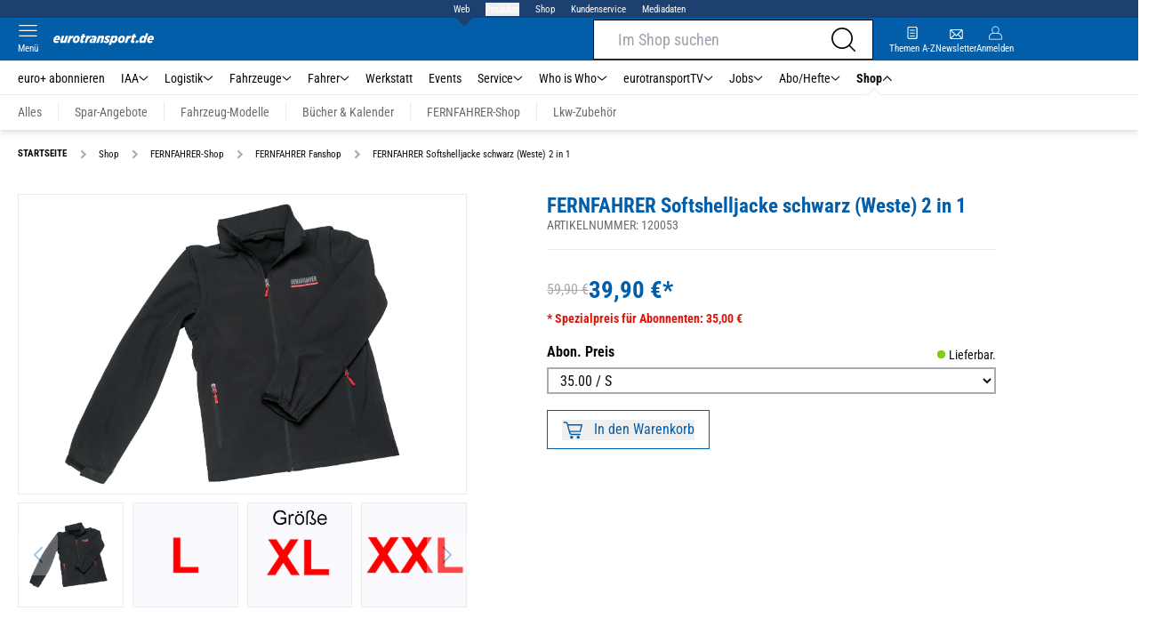

--- FILE ---
content_type: text/html; charset=utf-8
request_url: https://www.eurotransport.de/shop-fahrzeug-modelle-lkw-modelle-nach-modellhersteller-tekno-modelle/fernfahrer-softshelljacke-schwarz-weste-2-in-1/6950519210182/
body_size: 37871
content:
<!DOCTYPE html><html lang="de"><head><meta charSet="utf-8"/><link rel="apple-touch-icon" href="/apple-touch-icon.png"/><link rel="manifest" href="/manifest.json"/><link rel="mask-icon" href="/safari-pinned-tab.svg"/><link rel="icon" type="image/svg+xml" href="/favicon.svg"/><link rel="shortcut icon" href="/favicon.ico"/><link rel="alternate icon" href="/favicon.ico"/><meta name="apple-mobile-web-app-capable" content="yes"/><meta name="apple-mobile-web-app-status-bar-style" content="default"/><meta name="msapplication-square70x70logo" content="/img/smalltile.png"/><meta name="msapplication-square150x150logo" content="/img/mediumtile.png"/><meta name="msapplication-wide310x150logo" content="/img/widetile.png"/><meta name="msapplication-square310x310logo" content="/img/largetile.png"/><meta name="viewport" content="width=device-width, initial-scale=1"/><link rel="apple-touch-startup-image" href="/img/launch-640x1136.png" media="(device-width: 320px) and (device-height: 568px) and (-webkit-device-pixel-ratio: 2) and (orientation: portrait)"/><link rel="apple-touch-startup-image" href="/img/launch-750x1294.png" media="(device-width: 375px) and (device-height: 667px) and (-webkit-device-pixel-ratio: 2) and (orientation: portrait)"/><link rel="apple-touch-startup-image" href="/img/launch-1242x2148.png" media="(device-width: 414px) and (device-height: 736px) and (-webkit-device-pixel-ratio: 3) and (orientation: portrait)"/><link rel="apple-touch-startup-image" href="/img/launch-1125x2436.png" media="(device-width: 375px) and (device-height: 812px) and (-webkit-device-pixel-ratio: 3) and (orientation: portrait)"/><link rel="apple-touch-startup-image" href="/img/launch-1536x2048.png" media="(min-device-width: 768px) and (max-device-width: 1024px) and (-webkit-min-device-pixel-ratio: 2) and (orientation: portrait)"/><link rel="apple-touch-startup-image" href="/img/launch-1668x2224.png" media="(min-device-width: 834px) and (max-device-width: 834px) and (-webkit-min-device-pixel-ratio: 2) and (orientation: portrait)"/><link rel="apple-touch-startup-image" href="/img/launch-2048x2732.png" media="(min-device-width: 1024px) and (max-device-width: 1024px) and (-webkit-min-device-pixel-ratio: 2) and (orientation: portrait)"/><title>FERNFAHRER Softshelljacke schwarz (Weste) 2 in 1 – eurotransport</title><link rel="canonical" href="https://www.eurotransport.de/shop-produktseite-11191316.html"/><meta name="realurl" content="https://www.eurotransport.de/shop-produktseite-11191316.html"/><meta name="CID" content="11191316"/><meta name="BID" content="2915780"/><meta name="layout" content="43"/><meta name="PageType" content="Rubrik"/><meta name="description" content="Shop Produktseite"/><meta name="keywords" content="Shop Produktseite,Shop,FERNFAHRER-Shop,FERNFAHRER Fanshop,FERNFAHRER Softshelljacke schwarz (Weste) 2 in 1"/><meta name="news_keywords" content="Shop Produktseite,Shop,FERNFAHRER-Shop,FERNFAHRER Fanshop,FERNFAHRER Softshelljacke schwarz (Weste) 2 in 1"/><meta name="article:published_time" content="2021-09-23T11:46:00"/><meta name="date" content="2021-09-23"/><meta name="updated_in_ir_time" content="2025-02-13T07:42:00"/><meta property="og:type" content="article"/><meta name="article:opinion" content="false"/><meta name="article:content_tier" content="free"/><meta name="article:tag" content="Shop, FERNFAHRER-Shop, FERNFAHRER Fanshop, FERNFAHRER Softshelljacke schwarz (Weste) 2 in 1"/><meta property="og:url" content="http://www.eurotransport.de/shop-produktseite-11191316.html"/><meta property="og:site_name" content="Eurotransport"/><meta name="treepath_lvl0" content="145"/><meta name="treepath_lvl1" content="156"/><meta name="treepath_lvl2" content="19322"/><meta name="bereich" content="StatischeSeiten"/><meta name="article:section" content="StatischeSeiten"/><meta name="full_treepath" content="|,145,156,19322,|"/><meta name="publisher" content="eurotransport"/><meta name="Portal_Select" content="EURO"/><meta name="navigation_ebene_1" content="Shop"/><meta name="navigation_ebene_2" content="FERNFAHRER-Shop"/><meta name="navigation_ebene_3" content="FERNFAHRER Fanshop"/><meta name="navigation_ebene_4" content="FERNFAHRER Softshelljacke schwarz (Weste) 2 in 1"/><meta name="filtertyp" content="Fotoshow"/><meta name="theme-color" content="#f71c1c"/><meta name="robots" content="max-image-preview:large"/><meta name="next-head-count" content="55"/><script id="schemaOrg" type="application/ld+json" data-nscript="beforeInteractive">{"@graph":[{"@context":"https://schema.org","@type":"BreadcrumbList","itemListElement":[{"@type":"ListItem","position":1,"name":"Startseite","item":"https://www.eurotransport.de"},{"@type":"ListItem","position":2,"name":"Shop","item":"http://www.eurotransport.de/shop/"},{"@type":"ListItem","position":3,"name":"FERNFAHRER-Shop","item":"http://www.eurotransport.de/shop-fernfahrer-shop/"},{"@type":"ListItem","position":4,"name":"FERNFAHRER Fanshop","item":"http://www.eurotransport.de/shop-fernfahrer-shop-fernfahrer-fanshop-11191120.html"},{"@type":"ListItem","position":5,"name":"FERNFAHRER Softshelljacke schwarz (Weste) 2 in 1","item":"https://www.eurotransport.de/shop-fahrzeug-modelle-lkw-modelle-nach-modellhersteller-tekno-modelle/fernfahrer-softshelljacke-schwarz-weste-2-in-1/6950519210182/"}]},{"@context":"https://schema.org","@type":"ItemList","name":"FERNFAHRER Softshelljacke schwarz (Weste) 2 in 1 – eurotransport","itemListElement":[]},{"@context":"https://schema.org","@type":"CollectionPage","headline":"FERNFAHRER Softshelljacke schwarz (Weste) 2 in 1 – eurotransport","url":"http://www.eurotransport.de/shop-produktseite-11191316.html","description":"Shop Produktseite","name":"Shop Produktseite","about":{"@type":"Thing","name":"Shop Produktseite"},"hasPart":[]},{"@context":"http://schema.org","@type":"Product","name":"FERNFAHRER Softshelljacke schwarz (Weste) 2 in 1","image":"https://cdn.shopify.com/s/files/1/0584/3448/6470/products/tk13982_6.jpg?v=1633345297","description":"FERNFAHRER Softshelljacke \"2 in 1\" Ideal für alle Gelegenheiten: Die hochwertige Softshelljacke mit dezentem, geprägtem Logo ist wasserabweisend und winddicht.Mit der abnehmbaren Kapuze und den abnehmbaren Ärmeln kann die Jacke auch als Weste getragen werden. WIR EMPFEHLEN, DIE JACKE EINE NUMMER GRÖSSER ZU BESTELLEN. Für Abonnenten zum Sonderpreis!","sku":"120053","offers":{"@type":"Offer","url":"https://example.com/anvil","priceCurrency":"EUR","price":39.9,"itemCondition":"https://schema.org/NewCondition","availability":"https://schema.org/InStock","seller":{"@type":"Organization","name":"Eurotransport"}}}]}</script><script id="react-ts-cart-config" data-nscript="beforeInteractive">
                                window.SHOPIFY_STOREFRONT_ENDPOINT = "https://eurotransport.myshopify.com/api/2025-01/graphql.json";
                                window.SHOPIFY_STOREFRONT_TOKEN = "778180bfce05012e8cf18372ce7edb90";
                            </script><link rel="preload" href="/_next/static/css/9d49b542fbf186a9.css" as="style"/><link rel="stylesheet" href="/_next/static/css/9d49b542fbf186a9.css" data-n-g=""/><link rel="preload" href="/_next/static/css/f0e0e8edfb3f1da1.css" as="style"/><link rel="stylesheet" href="/_next/static/css/f0e0e8edfb3f1da1.css" data-n-p=""/><link rel="preload" href="/_next/static/css/9211c3122fcca853.css" as="style"/><link rel="stylesheet" href="/_next/static/css/9211c3122fcca853.css" data-n-p=""/><link rel="preload" href="/_next/static/css/1538de7c4cb5a465.css" as="style"/><link rel="stylesheet" href="/_next/static/css/1538de7c4cb5a465.css"/><link rel="preload" href="/_next/static/css/278fb36e32c706e2.css" as="style"/><link rel="stylesheet" href="/_next/static/css/278fb36e32c706e2.css"/><link rel="preload" href="/_next/static/css/a5ebbbd4649240bb.css" as="style"/><link rel="stylesheet" href="/_next/static/css/a5ebbbd4649240bb.css"/><noscript data-n-css=""></noscript><script defer="" nomodule="" src="/_next/static/chunks/polyfills-c67a75d1b6f99dc8.js"></script><script defer="" src="/_next/static/chunks/structureschemaorg.13d75007f6d46c66.js"></script><script defer="" src="/_next/static/chunks/structureinactivetaboverlay.a829dc22dbd31949.js"></script><script defer="" src="/_next/static/chunks/67692.bdeeb3edb9bfa45f.js"></script><script defer="" src="/_next/static/chunks/1907.50db65b6007c6e3c.js"></script><script defer="" src="/_next/static/chunks/21235.32499354cbd0e6a5.js"></script><script defer="" src="/_next/static/chunks/96420.70267458775cb08b.js"></script><script defer="" src="/_next/static/chunks/62923.eca73163f7096657.js"></script><script defer="" src="/_next/static/chunks/25339.2fe048b47d315ed2.js"></script><script defer="" src="/_next/static/chunks/brandtreeinfo.15372381d9738d67.js"></script><script defer="" src="/_next/static/chunks/shopproduct.0a177b1b3fa727b8.js"></script><script defer="" src="/_next/static/chunks/71473.2c7138b059f06467.js"></script><script defer="" src="/_next/static/chunks/10569.bbb58464823a34c4.js"></script><script defer="" src="/_next/static/chunks/66447.8e5f4dd6fce989df.js"></script><script defer="" src="/_next/static/chunks/shopproductlistrecommendedproducts.a1abf272b97fa55a.js"></script><script src="/_next/static/chunks/webpack-e30c58f0eb44c402.js" defer=""></script><script src="/_next/static/chunks/framework-0b837be56d8e3776.js" defer=""></script><script src="/_next/static/chunks/main-7fbfb63fb1ff148d.js" defer=""></script><script src="/_next/static/chunks/pages/_app-f7998e11b4f1b949.js" defer=""></script><script src="/_next/static/chunks/29955-10f01e5bc4129055.js" defer=""></script><script src="/_next/static/chunks/56592-31800a17338865b4.js" defer=""></script><script src="/_next/static/chunks/pages/%5B...speakingUrl%5D-a8eb427a471a0021.js" defer=""></script><script src="/_next/static/u2qHcnMztPhbcRJZiZEO9/_buildManifest.js" defer=""></script><script src="/_next/static/u2qHcnMztPhbcRJZiZEO9/_ssgManifest.js" defer=""></script></head><body><div id="__next"><div class="theme-euro"><!--$--><link rel="preload" href="https://data-00460c60fa.eurotransport.de/iomm/latest/manager/base/es6/bundle.js" as="script" id="IOMmBundle"/><link rel="preload" href="https://data-00460c60fa.eurotransport.de/iomm/latest/bootstrap/loader.js" as="script"/><div></div><noscript><p><img src="https://matomo.eurotransport.de/matomo.php?idsite=42&amp;rec=1&amp;e_c=Custom%20Events&amp;e_a=JavaScript%20disabled&amp;e_n=true" style="border:0"/></p></noscript><div class="va-header-meta relative z-[101] bg-skin-secondary font-skin-primary text-2xs h-[20px] px-4 flex items-center justify-center space-x-4"><nav class="block items-center space-x-4"><span class="inline-block relative text-skin-white"><span class="relative z-30 text-skin-white">Web</span><span class="bottom-[-8px] hidden md:block absolute left-[3px] w-4 h-4 rotate-45 z-10 bg-skin-secondary text-skin-white"></span></span></nav><button class="text-skin-white">Produkte</button><a class="text-skin-white" rel="noopener noreferrer" is-digitarista-widget="" href="/shop/">Shop</a><a class="text-skin-white" rel="noopener noreferrer" is-digitarista-widget="" href="/artikel/willkommen-bei-unserem-kundenservice-abonnements-und-shop-artikel-11212056.html">Kundenservice</a><a class="text-skin-white" rel="noopener noreferrer" target="_blank" is-digitarista-widget="" href="https://www.etm.de/mediadaten/">Mediadaten</a></div><div data-header-container="true" class="va-header-outer drop-shadow-md w-full lg:box-content left-0 z-[100] undefined sticky top-0"><div class="va-article-progress-bar overflow-hidden absolute left-0 z-30 w-full h-1 bg-skin-grey-medium hidden"><div class="va-article-progress-fill relative -left-full w-full h-full bg-skin-primary transition-transform ease-linear" style="transform:translateX(0%)"></div></div><header class="va-header font-skin-primary relative z-20 transition-all duration-500 overflow-hidden header_header__9JgsT"><div class="px-4 lg:px-0 bg-skin-primary header_header-top__cd6Jj"><div class="va-fireplace-wrapper w-full max-w-outer mx-auto lg:pr-[160px] lg:box-content"><div class="relative flex h-[48px] w-full max-w-outer items-center justify-end gap-4 md:space-x-0"><div class="absolute left-0 top-0 md:left-[40px] lg:left-[60px] flex gap-4 items-center"><div class="top-0 relative md:left-0"><a class="block va-header-logo h-[48px] h-[30px] block bg-skin-primary min-w-[95px] w-[35%] lg:w-auto" rel="noopener noreferrer" is-digitarista-widget="" href="/"><div class="block relative w-full h-full"><img src="/_next/static/img/euro/logo.svg" class="h-[48px] w-[95px] sm:w-[113px]" alt="" height="48" width="113"/></div></a></div></div><div class="flex items-center gap-4"><span class="va-header-icon flex flex-col items-center cursor-pointer" rel="noopener noreferrer"><div class="h-[21px] flex justify-center text-center"><svg xmlns="http://www.w3.org/2000/svg" x="0" y="0" viewBox="0 0 24 24" xml:space="preserve" class="h-4 w-5 va-header-icon text-skin-white"><path fill="currentColor" d="M19.8 10.68c0 5.03-4.09 9.12-9.12 9.12s-9.12-4.09-9.12-9.12 4.09-9.12 9.12-9.12c5.03 0 9.12 4.09 9.12 9.12m3.97 11.99l-5.01-5.01c1.68-1.94 2.6-4.42 2.6-6.98C21.36 4.79 16.57 0 10.68 0S0 4.79 0 10.68s4.79 10.68 10.68 10.68c2.57 0 5.04-.92 6.98-2.6l5.01 5.01c.15.15.34.23.55.23.21 0 .4-.08.55-.23.31-.3.31-.79 0-1.1"></path></svg></div></span><a class="va-header-icon flex flex-col items-center cursor-pointer" rel="noopener noreferrer" is-digitarista-widget="" href="/newsletter-eintragen/"><div class="h-[21px] flex justify-center text-center"><svg id="icon-mail_svg__Ebene_1" xmlns="http://www.w3.org/2000/svg" x="0" y="0" viewBox="0 0 512 512" xml:space="preserve" class="h-[21px] va-header-icon mb-1 text-skin-white"><style type="text/css"></style><path fill="currentColor" class="icon-mail_svg__st0" d="M398.5 121.2h-285c-18.4 0-33.5 15-33.5 33.5v202.7c0 18.4 15 33.5 33.5 33.5h285.1c18.4 0 33.5-15 33.5-33.5V154.7c-.1-18.4-15.1-33.5-33.6-33.5zM315.7 256l89.9-89.9V346l-89.9-90zm-100.4 18.1l32.1 31.8c5.2 5 13.4 5 18.5 0l31.2-31.2 89.9 89.9H124.8l90.5-90.5zm-90.2-126.5h262L256.6 278 125.1 147.6zm71.6 108L106.3 346V166l90.4 89.6z"></path></svg></div><div class="text-2xs leading-none font-skin-primary relative text-skin-white max-w-[54px] xs:max-w-none overflow-hidden text-ellipsis">Newsletter</div></a><a class="va-header-icon flex flex-col items-center cursor-pointer" rel="nofollow noopener noreferrer" is-digitarista-widget="" href="/community/login/?returnUrl=/shop-produktseite-11191316.html"><div class="h-[21px] flex justify-center text-center"><svg viewBox="0 0 16 16" fill="none" xmlns="http://www.w3.org/2000/svg" class="h-px-18 w-px-15 va-header-icon mx-auto mb-1 text-skin-white"><path fill-rule="evenodd" clip-rule="evenodd" d="M10.667 8a4.444 4.444 0 10-5.334 0A5.333 5.333 0 000 13.333v1.778c0 .491.398.889.889.889H15.11c.491 0 .889-.398.889-.889v-1.778A5.333 5.333 0 0010.667 8zm.889-3.556a3.556 3.556 0 11-7.112 0 3.556 3.556 0 017.112 0zM5.333 8.89A4.444 4.444 0 00.89 13.333v1.778H15.11v-1.778a4.444 4.444 0 00-4.444-4.444H5.333z" fill="currentColor"></path></svg></div><div class="text-2xs leading-none font-skin-primary relative text-skin-white max-w-[54px] xs:max-w-none overflow-hidden text-ellipsis">Anmelden</div></a></div><div class="md:absolute md:left-0 lg:left-[20px]"><span class="va-header-icon flex flex-col items-center cursor-pointer" rel="noopener noreferrer"><div class="h-[21px] flex justify-center text-center"><svg xmlns="http://www.w3.org/2000/svg" x="0" y="0" viewBox="0 0 20 13" xml:space="preserve" class="h-[13px] va-header-icon mb-1 w-5 text-skin-white"><path fill="currentColor" d="M19.4 11.7c.3 0 .6.3.6.6s-.3.6-.6.6H.6c-.3 0-.6-.3-.6-.6s.3-.6.6-.6h18.8zm0-5.9c.3 0 .6.3.6.6s-.3.6-.6.6H.6c-.3.1-.6-.2-.6-.6 0-.3.3-.6.6-.6h18.8zm0-5.8c.3 0 .6.2.6.6 0 .3-.3.6-.6.6H.6C.3 1.2 0 .9 0 .6 0 .2.3 0 .6 0h18.8z"></path></svg></div><div class="text-2xs leading-none font-skin-primary relative text-skin-white max-w-[54px] xs:max-w-none overflow-hidden text-ellipsis">Menü</div></span></div></div></div></div><div class="va-main-nav font-skin-primary header_main-nav__1Pmt4"><div class="va-fireplace-wrapper mx-auto w-full max-w-outer lg:box-content lg:pr-[160px]"><div class="max-w-[1120px] px-0.5 md:px-[10px] lg:box-content xl:pl-[20px]"><div class="swiper text-sm"><div class="swiper-wrapper"><div class="swiper-slide"><a class="text-2xs lg:text-xs leading-none pr-2 header_text-color__aeqAR" rel="noopener noreferrer" is-digitarista-widget="" href="/abo/">euro+ abonnieren</a></div><div class="swiper-slide"><a class="va-main-nav-link text-2xs lg:text-xs leading-none flex items-center gap-1 relative cursor-pointer px-2 header_text-color__aeqAR" rel="noopener noreferrer" is-digitarista-widget="" href="/iaa/">IAA<svg xmlns="http://www.w3.org/2000/svg" x="0" y="0" viewBox="0 0 10 6" xml:space="preserve" class="h-1.5 undefined"><path fill="currentColor" d="M5 5.5c-.1 0-.3 0-.4-.1l-4-4C.4 1.2.4.9.6.7s.5-.2.7 0L5 4.3 8.6.7c.2-.2.5-.2.7 0s.2.5 0 .7l-4 4c0 .1-.2.1-.3.1z"></path></svg></a></div><div class="swiper-slide"><a class="va-main-nav-link text-2xs lg:text-xs leading-none flex items-center gap-1 relative cursor-pointer px-2 header_text-color__aeqAR" rel="noopener noreferrer" is-digitarista-widget="" href="/logistik/">Logistik<svg xmlns="http://www.w3.org/2000/svg" x="0" y="0" viewBox="0 0 10 6" xml:space="preserve" class="h-1.5 undefined"><path fill="currentColor" d="M5 5.5c-.1 0-.3 0-.4-.1l-4-4C.4 1.2.4.9.6.7s.5-.2.7 0L5 4.3 8.6.7c.2-.2.5-.2.7 0s.2.5 0 .7l-4 4c0 .1-.2.1-.3.1z"></path></svg></a></div><div class="swiper-slide"><a class="va-main-nav-link text-2xs lg:text-xs leading-none flex items-center gap-1 relative cursor-pointer px-2 header_text-color__aeqAR" rel="noopener noreferrer" is-digitarista-widget="" href="/fahrzeuge/">Fahrzeuge<svg xmlns="http://www.w3.org/2000/svg" x="0" y="0" viewBox="0 0 10 6" xml:space="preserve" class="h-1.5 undefined"><path fill="currentColor" d="M5 5.5c-.1 0-.3 0-.4-.1l-4-4C.4 1.2.4.9.6.7s.5-.2.7 0L5 4.3 8.6.7c.2-.2.5-.2.7 0s.2.5 0 .7l-4 4c0 .1-.2.1-.3.1z"></path></svg></a></div><div class="swiper-slide"><a class="va-main-nav-link text-2xs lg:text-xs leading-none flex items-center gap-1 relative cursor-pointer px-2 header_text-color__aeqAR" rel="noopener noreferrer" is-digitarista-widget="" href="/fahrer/">Fahrer<svg xmlns="http://www.w3.org/2000/svg" x="0" y="0" viewBox="0 0 10 6" xml:space="preserve" class="h-1.5 undefined"><path fill="currentColor" d="M5 5.5c-.1 0-.3 0-.4-.1l-4-4C.4 1.2.4.9.6.7s.5-.2.7 0L5 4.3 8.6.7c.2-.2.5-.2.7 0s.2.5 0 .7l-4 4c0 .1-.2.1-.3.1z"></path></svg></a></div><div class="swiper-slide"><a class="va-main-nav-link text-2xs lg:text-xs leading-none flex items-center gap-1 relative cursor-pointer px-2 header_text-color__aeqAR" rel="noopener noreferrer" is-digitarista-widget="" href="/werkstatt/">Werkstatt</a></div><div class="swiper-slide"><a class="va-main-nav-link text-2xs lg:text-xs leading-none flex items-center gap-1 relative cursor-pointer px-2 header_text-color__aeqAR" rel="noopener noreferrer" is-digitarista-widget="" href="/events/">Events</a></div><div class="swiper-slide"><a class="va-main-nav-link text-2xs lg:text-xs leading-none flex items-center gap-1 relative cursor-pointer px-2 header_text-color__aeqAR" rel="noopener noreferrer" is-digitarista-widget="" href="/service/">Service<svg xmlns="http://www.w3.org/2000/svg" x="0" y="0" viewBox="0 0 10 6" xml:space="preserve" class="h-1.5 undefined"><path fill="currentColor" d="M5 5.5c-.1 0-.3 0-.4-.1l-4-4C.4 1.2.4.9.6.7s.5-.2.7 0L5 4.3 8.6.7c.2-.2.5-.2.7 0s.2.5 0 .7l-4 4c0 .1-.2.1-.3.1z"></path></svg></a></div><div class="swiper-slide"><a class="va-main-nav-link text-2xs lg:text-xs leading-none flex items-center gap-1 relative cursor-pointer px-2 header_text-color__aeqAR" rel="noopener noreferrer" is-digitarista-widget="" href="/who-is-who/">Who is Who<svg xmlns="http://www.w3.org/2000/svg" x="0" y="0" viewBox="0 0 10 6" xml:space="preserve" class="h-1.5 undefined"><path fill="currentColor" d="M5 5.5c-.1 0-.3 0-.4-.1l-4-4C.4 1.2.4.9.6.7s.5-.2.7 0L5 4.3 8.6.7c.2-.2.5-.2.7 0s.2.5 0 .7l-4 4c0 .1-.2.1-.3.1z"></path></svg></a></div><div class="swiper-slide"><a class="va-main-nav-link text-2xs lg:text-xs leading-none flex items-center gap-1 relative cursor-pointer px-2 header_text-color__aeqAR" rel="noopener noreferrer" is-digitarista-widget="" href="/tv/">eurotransportTV<svg xmlns="http://www.w3.org/2000/svg" x="0" y="0" viewBox="0 0 10 6" xml:space="preserve" class="h-1.5 undefined"><path fill="currentColor" d="M5 5.5c-.1 0-.3 0-.4-.1l-4-4C.4 1.2.4.9.6.7s.5-.2.7 0L5 4.3 8.6.7c.2-.2.5-.2.7 0s.2.5 0 .7l-4 4c0 .1-.2.1-.3.1z"></path></svg></a></div><div class="swiper-slide"><a class="va-main-nav-link text-2xs lg:text-xs leading-none flex items-center gap-1 relative cursor-pointer px-2 header_text-color__aeqAR" rel="noopener noreferrer" is-digitarista-widget="" href="/jobs/">Jobs<svg xmlns="http://www.w3.org/2000/svg" x="0" y="0" viewBox="0 0 10 6" xml:space="preserve" class="h-1.5 undefined"><path fill="currentColor" d="M5 5.5c-.1 0-.3 0-.4-.1l-4-4C.4 1.2.4.9.6.7s.5-.2.7 0L5 4.3 8.6.7c.2-.2.5-.2.7 0s.2.5 0 .7l-4 4c0 .1-.2.1-.3.1z"></path></svg></a></div><div class="swiper-slide"><a class="va-main-nav-link text-2xs lg:text-xs leading-none flex items-center gap-1 relative cursor-pointer px-2 header_text-color__aeqAR" rel="noopener noreferrer" is-digitarista-widget="" href="/abo/">Abo/Hefte<svg xmlns="http://www.w3.org/2000/svg" x="0" y="0" viewBox="0 0 10 6" xml:space="preserve" class="h-1.5 undefined"><path fill="currentColor" d="M5 5.5c-.1 0-.3 0-.4-.1l-4-4C.4 1.2.4.9.6.7s.5-.2.7 0L5 4.3 8.6.7c.2-.2.5-.2.7 0s.2.5 0 .7l-4 4c0 .1-.2.1-.3.1z"></path></svg></a></div><div class="swiper-slide"><h1><a class="va-main-nav-link va-main-nav-link--active text-2xs lg:text-xs leading-none flex items-center gap-1 relative cursor-pointer px-2 header_text-color__aeqAR font-semibold" rel="noopener noreferrer" is-digitarista-widget="" href="/shop/">Shop<svg xmlns="http://www.w3.org/2000/svg" x="0" y="0" viewBox="0 0 10 6" xml:space="preserve" class="h-1.5 undefined"><path fill="currentColor" d="M5 5.5c-.1 0-.3 0-.4-.1l-4-4C.4 1.2.4.9.6.7s.5-.2.7 0L5 4.3 8.6.7c.2-.2.5-.2.7 0s.2.5 0 .7l-4 4c0 .1-.2.1-.3.1z"></path></svg></a></h1></div></div><div class="swiper-button-prev"></div><div class="swiper-button-next"></div></div></div></div></div><div class="absolute bottom-0 left-0 w-full h-px header_border-color__ZYSP1"></div></header></div><div data-stroeer="Einfaerbungscontainer" class=""><div class="va-fireplace-wrapper mx-auto box-content lg:w-outer lg:pr-[160px]"><div data-widecol="va-widecol" class="lg:px-[20px] lg:w-content lg:grid-rows-[auto] lg:box-content lg:grid relative lg:grid-cols-2 lg:gap-x-4 bg-skin-white dark:bg-skin-darkmode-black"><div class="lg:col-span-2 [&amp;~div]:pt-9"><div class="va-static-breadcrumb px-4 lg:px-0 mt-4 staticBreadcrumb_breadcrumb__dmfV8"><div class="swiper w-full"><div class="swiper-wrapper"><div class="swiper-slide flex w-auto items-center"><a class="va-breadcrumb-item font-skin-primary text-2xs flex items-center breadcrumbItem_color__nANSh va-breadcrumb-first uppercase font-extrabold" rel="noopener noreferrer" is-digitarista-widget="" href="/"><div>Startseite</div></a></div><div class="swiper-slide flex w-auto items-center"><a class="va-breadcrumb-item font-skin-primary text-2xs flex items-center breadcrumbItem_color__nANSh" rel="noopener noreferrer" is-digitarista-widget="" href="/shop/"><svg xmlns="http://www.w3.org/2000/svg" x="0" y="0" viewBox="0 0 16 16" xml:space="preserve" class="va-breadcrumb-item-arrow mr-2 w-px-17 h-px-17 breadcrumbItem_arrow__pLBcm"><path fill="currentColor" d="M5.29 4.71L6.7 3.3 11.41 8 6.7 12.71 5.29 11.3 8.59 8l-3.3-3.29z"></path></svg><div>Shop</div></a></div><div class="swiper-slide flex w-auto items-center"><a class="va-breadcrumb-item font-skin-primary text-2xs flex items-center breadcrumbItem_color__nANSh" rel="noopener noreferrer" is-digitarista-widget="" href="/shop-fernfahrer-shop/"><svg xmlns="http://www.w3.org/2000/svg" x="0" y="0" viewBox="0 0 16 16" xml:space="preserve" class="va-breadcrumb-item-arrow mr-2 w-px-17 h-px-17 breadcrumbItem_arrow__pLBcm"><path fill="currentColor" d="M5.29 4.71L6.7 3.3 11.41 8 6.7 12.71 5.29 11.3 8.59 8l-3.3-3.29z"></path></svg><div>FERNFAHRER-Shop</div></a></div><div class="swiper-slide flex w-auto items-center"><a class="va-breadcrumb-item font-skin-primary text-2xs flex items-center breadcrumbItem_color__nANSh" rel="noopener noreferrer" is-digitarista-widget="" href="/shop-fernfahrer-shop-fernfahrer-fanshop-11191120.html"><svg xmlns="http://www.w3.org/2000/svg" x="0" y="0" viewBox="0 0 16 16" xml:space="preserve" class="va-breadcrumb-item-arrow mr-2 w-px-17 h-px-17 breadcrumbItem_arrow__pLBcm"><path fill="currentColor" d="M5.29 4.71L6.7 3.3 11.41 8 6.7 12.71 5.29 11.3 8.59 8l-3.3-3.29z"></path></svg><div>FERNFAHRER Fanshop</div></a></div><div class="swiper-slide flex w-auto items-center"><a class="va-breadcrumb-item font-skin-primary text-2xs flex items-center breadcrumbItem_color__nANSh" rel="noopener noreferrer" is-digitarista-widget="" href="/shop-fahrzeug-modelle-lkw-modelle-nach-modellhersteller-tekno-modelle/fernfahrer-softshelljacke-schwarz-weste-2-in-1/6950519210182/"><svg xmlns="http://www.w3.org/2000/svg" x="0" y="0" viewBox="0 0 16 16" xml:space="preserve" class="va-breadcrumb-item-arrow mr-2 w-px-17 h-px-17 breadcrumbItem_arrow__pLBcm"><path fill="currentColor" d="M5.29 4.71L6.7 3.3 11.41 8 6.7 12.71 5.29 11.3 8.59 8l-3.3-3.29z"></path></svg><div>FERNFAHRER Softshelljacke schwarz (Weste) 2 in 1</div></a></div></div></div></div></div><section class="col-span-2 py-4 lg:py-8 px-4 lg:px-0"><div class="grid lg:grid-cols-2 grid-rows-1 lg:gap-x-20 gap-x-4 grid-cols-1"><div class="va-product-gallery mb-9 swiper_swiper__0kCVH shopDetails_slider__8C6UA"><div class="swiper"><div class="swiper-wrapper"><div class="swiper-slide border-solid border aspect-square flex items-center justify-center align-middle shopDetails_border-color___oNuM"><img src="https://cdn.shopify.com/s/files/1/0584/3448/6470/products/tk13982_6.jpg?v=1633345297" class="max-w-full max-h-full" alt=""/></div><div class="swiper-slide border-solid border aspect-square flex items-center justify-center align-middle shopDetails_border-color___oNuM"><img src="https://cdn.shopify.com/s/files/1/0584/3448/6470/products/l_4.jpg?v=1719411328" class="max-w-full max-h-full" alt=""/></div><div class="swiper-slide border-solid border aspect-square flex items-center justify-center align-middle shopDetails_border-color___oNuM"><img src="https://cdn.shopify.com/s/files/1/0584/3448/6470/products/gxl_10.jpg?v=1719411328" class="max-w-full max-h-full" alt=""/></div><div class="swiper-slide border-solid border aspect-square flex items-center justify-center align-middle shopDetails_border-color___oNuM"><img src="https://cdn.shopify.com/s/files/1/0584/3448/6470/products/xxl_3.jpg?v=1719411328" class="max-w-full max-h-full" alt=""/></div></div></div><div class="swiper mySwiper mt-2"><div class="swiper-wrapper"><div class="swiper-slide border-solid border aspect-square flex items-center text-center shopDetails_border-color___oNuM"><img src="https://cdn.shopify.com/s/files/1/0584/3448/6470/products/tk13982_6.jpg?v=1633345297" class="w-full" alt=""/></div><div class="swiper-slide border-solid border aspect-square flex items-center text-center shopDetails_border-color___oNuM"><img src="https://cdn.shopify.com/s/files/1/0584/3448/6470/products/l_4.jpg?v=1719411328" class="w-full" alt=""/></div><div class="swiper-slide border-solid border aspect-square flex items-center text-center shopDetails_border-color___oNuM"><img src="https://cdn.shopify.com/s/files/1/0584/3448/6470/products/gxl_10.jpg?v=1719411328" class="w-full" alt=""/></div><div class="swiper-slide border-solid border aspect-square flex items-center text-center shopDetails_border-color___oNuM"><img src="https://cdn.shopify.com/s/files/1/0584/3448/6470/products/xxl_3.jpg?v=1719411328" class="w-full" alt=""/></div></div><div class="swiper-button-prev"></div><div class="swiper-button-next"></div></div></div><div><section class="flex flex-col gap-2 pb-4 border-b border-solid mb-6 shopHeader_border-color__BOdAl"><div class="md:relative"><span class="va-headline font-skin-primary block break-words [&amp;:empty]:hidden font-extrabold headline_shopNotInverted__1EjAT text-lg lg:text-xl">FERNFAHRER Softshelljacke schwarz (Weste) 2 in 1</span></div><span class="va-subline font-skin-primary block uppercase text-skin-grey-dark text-2xs lg:text-xs "><span class="!inline">ARTIKELNUMMER: 120053</span></span></section><section class="mb-9"><div class="mb-1"><div class="flex items-center gap-2 pb-1"><p class="text-skin-grey va-text font-skin-primary [&amp;:empty]:hidden [&amp;_a]:underline text-xs lg:text-sm text_text-general__qj1XH"><s>59,90<!-- --> €</s></p><p class="font-bold text-skin-primary va-text font-skin-primary [&amp;:empty]:hidden [&amp;_a]:underline text-lg lg:text-2xl text_text-general__qj1XH">39,90<!-- --> €*</p></div><p class="font-bold text-skin-error text-xs mb-2 shopPrice_opacity__p7fjw va-text font-skin-primary [&amp;:empty]:hidden [&amp;_a]:underline text-base text_text-general__qj1XH">* Spezialpreis für Abonnenten: <!-- -->35,00<!-- --> €</p></div><div><div class="my-4"><div class="flex justify-between shopPrice_text-color__FSIQ4"><label class="va-label block mb-1.5 font-skin-primary label_text-color__cOHxH font-extrabold text-sm">Abon. Preis</label><div class="flex space-x-1 items-center"><div class="rounded-full h-2 w-2 bg-lime-500"></div><p class="text-xs va-text font-skin-primary [&amp;:empty]:hidden [&amp;_a]:underline text-base text_text-general__qj1XH">Lieferbar.</p></div></div><div class="va-select border border-solid border-skin-grey font-skin-primary text-sm text-skin-black appearance-none relative cursor-pointer select_background-color__OIWKP select_text-color__pIv2d w-full h-[30px]"><select id="1" class="w-full h-full relative z-[11] border border-solid pl-2 pr-4 select_background-color__OIWKP select_select__vtIBr"><option value="gid://shopify/ProductVariant/40926030233798" selected="">35.00 / S</option><option value="gid://shopify/ProductVariant/41796299063494">35.00 / M</option></select></div></div><span class="va-button font-skin-primary text-sm inline-flex items-center px-[1em] py-[0.6em] rounded-none cursor-pointer border border-solid border-skin-primary text-skin-primary buttons_primary-inverted__gDYuX" rel="noopener noreferrer"><div class=""><button class="" type="button"><svg xmlns="http://www.w3.org/2000/svg" x="0" y="0" viewBox="0 0 142.16 129.51" xml:space="preserve" class="inline-block relative mr-2.5 w-[25px]"><path fill="currentColor" d="M11.69 20.74c-2.1 0-3.9-1.8-3.9-4 0-2.1 1.8-3.9 3.9-3.9h10.6c3.6.1 6.8.8 9.5 2.5 3 1.9 5.2 4.8 6.4 9.1 0 .1 0 .2.1.3l1 4h87.5c2.2 0 3.9 1.8 3.9 3.9 0 .4-.1.8-.2 1.2l-10.2 41.1c-.4 1.8-2 3-3.8 3h-64c1.4 5.2 2.8 8 4.7 9.3 2.3 1.5 6.3 1.6 13 1.5H115.49c2.2 0 3.9 1.8 3.9 3.9 0 2.2-1.8 3.9-3.9 3.9h-45.2c-8.3.1-13.4-.1-17.5-2.8-4.2-2.8-6.4-7.6-8.6-16.3l-13.4-50.7c0-.1 0-.1-.1-.2-.6-2.2-1.6-3.7-3-4.5-1.4-.9-3.3-1.3-5.5-1.3h-10.5zm92.1 80.4c5.3 0 9.6 4.3 9.6 9.6s-4.3 9.6-9.6 9.6-9.6-4.3-9.6-9.6 4.3-9.6 9.6-9.6zm-42.1 0c5.3 0 9.6 4.3 9.6 9.6s-4.3 9.6-9.6 9.6-9.6-4.3-9.6-9.6 4.3-9.6 9.6-9.6zm-20.2-64.6l8.9 33.5h63.1l8.3-33.5h-80.3z"></path></svg>In den Warenkorb</button></div></span></div></section></div></div><div class="mt-9"><div class="mb-4"><div class="md:relative"><span class="va-headline font-skin-primary block break-words [&amp;:empty]:hidden font-extrabold headline_not-inverted__Bocr_ text-lg lg:text-xl relative before:w-[5px] before:h-[1em] before:inline-block before:mr-2 before:bg-skin-primary before:absolute before:top-[2px] before:left-0 !pl-4">Beschreibung</span></div></div><div class=" shopDetails_subline__0PqrB shopDetails_text__DpG3I va-text font-skin-primary [&amp;:empty]:hidden [&amp;_a]:underline text-base text_text-general__qj1XH text_not-inverted__fn7nn"><h3>FERNFAHRER Softshelljacke "2 in 1"</h3>
<p>Ideal für alle Gelegenheiten: Die hochwertige Softshelljacke mit dezentem, geprägtem Logo ist wasserabweisend und winddicht.<br>Mit der abnehmbaren Kapuze und den abnehmbaren Ärmeln kann die Jacke auch als Weste getragen werden.</p>
<p>WIR EMPFEHLEN, DIE JACKE EINE NUMMER GRÖSSER ZU BESTELLEN.</p>
<p><strong>Für Abonnenten zum Sonderpreis!</strong></p>
<!----></div></div></section><section class="col-span-2 py-4 lg:py-8 px-4 lg:px-0 lg:z-10"><div class="pt-4 mb-4"><div class="md:relative"><h2 class="va-headline font-skin-primary block break-words [&amp;:empty]:hidden font-extrabold headline_not-inverted__Bocr_ text-lg lg:text-xl text-center uppercase relative pb-2 after:w-[30px] after:h-[5px] after:block after:bg-skin-primary after:absolute after:left-1/2 after:-translate-x-1/2 after:-bottom-0">Schon gesehen?</h2></div></div><div class="mb-4"></div><div class="grid lg:grid-cols-4 grid-cols-1 grid-rows-1 gap-4"><div><div class="va-product-gallery-item block relative pb-14 w-full h-full border-solid border  shopListTile_background-color__Qc9Xa shopListTile_border-color__UxY6J"><a class="va-product-gallery-item__img relative block w-full cursor-pointer pt-[100%]" rel="noopener noreferrer" target="_blank" is-digitarista-widget="" href="/shop-fernfahrer-shop-fernfahrer-fanshop/man-tgx-trio-trans-logistik---rettungsgasse/-fernfahrer-partnertruck---herpa-1:50/7039408734406/"><img src="https://cdn.shopify.com/s/files/1/0584/3448/6470/products/tk104633-51.jpg?v=1634324369" class="absolute left-1/2 top-1/2 size-full -translate-x-1/2 -translate-y-1/2 object-contain p-4" alt=""/></a><div class="va-product-gallery-item__text px-3 pt-2"><a class="va-product-gallery-item__header mb-2 block h-[100px] cursor-pointer overflow-hidden text-center" rel="noopener noreferrer" is-digitarista-widget="" href="/shop-fernfahrer-shop-fernfahrer-fanshop/man-tgx-trio-trans-logistik---rettungsgasse/-fernfahrer-partnertruck---herpa-1:50/7039408734406/"><div class="md:relative"><span class="va-headline font-skin-primary block break-words [&amp;:empty]:hidden font-extrabold headline_not-inverted__Bocr_ text-sm lg:text-base">MAN TGX Trio-Trans Logistik - Rettungsgasse/ FERNFAHRER-Partnertruck - Herpa 1:50</span></div></a><div class="va-product-gallery-item__meta flex relative justify-between pt-2 text-center border-t border-solid shopListTile_border-color__UxY6J"><div class="flex w-full flex-col items-center"><p class="inline-flex lg:text-xs va-text font-skin-primary [&amp;:empty]:hidden [&amp;_a]:underline text-xs lg:text-sm text_text-general__qj1XH text_not-inverted__fn7nn"><span><span class="rounded-full h-2 w-2 mt-1 inline-block bg-lime-500"></span><span class="pl-2">Lieferbar.</span></span></p><p class="text-skin-primary pb-1 font-bold va-text font-skin-primary [&amp;:empty]:hidden [&amp;_a]:underline text-lg lg:text-2xl text_text-general__qj1XH"><s class="text-skin-grey pr-2 text-base">169,95<!-- --> €</s>139,90<!-- --> €</p></div></div><div class="absolute bottom-4 left-0 flex w-full justify-center text-center"><span class="va-button font-skin-primary text-sm inline-flex items-center px-[1em] py-[0.6em] rounded-none cursor-pointer border border-solid border-skin-primary text-skin-primary buttons_primary-inverted__gDYuX" rel="noopener noreferrer"><div class=""><button class="" type="button"><svg xmlns="http://www.w3.org/2000/svg" x="0" y="0" viewBox="0 0 142.16 129.51" xml:space="preserve" class="inline-block relative mr-2.5 w-[25px]"><path fill="currentColor" d="M11.69 20.74c-2.1 0-3.9-1.8-3.9-4 0-2.1 1.8-3.9 3.9-3.9h10.6c3.6.1 6.8.8 9.5 2.5 3 1.9 5.2 4.8 6.4 9.1 0 .1 0 .2.1.3l1 4h87.5c2.2 0 3.9 1.8 3.9 3.9 0 .4-.1.8-.2 1.2l-10.2 41.1c-.4 1.8-2 3-3.8 3h-64c1.4 5.2 2.8 8 4.7 9.3 2.3 1.5 6.3 1.6 13 1.5H115.49c2.2 0 3.9 1.8 3.9 3.9 0 2.2-1.8 3.9-3.9 3.9h-45.2c-8.3.1-13.4-.1-17.5-2.8-4.2-2.8-6.4-7.6-8.6-16.3l-13.4-50.7c0-.1 0-.1-.1-.2-.6-2.2-1.6-3.7-3-4.5-1.4-.9-3.3-1.3-5.5-1.3h-10.5zm92.1 80.4c5.3 0 9.6 4.3 9.6 9.6s-4.3 9.6-9.6 9.6-9.6-4.3-9.6-9.6 4.3-9.6 9.6-9.6zm-42.1 0c5.3 0 9.6 4.3 9.6 9.6s-4.3 9.6-9.6 9.6-9.6-4.3-9.6-9.6 4.3-9.6 9.6-9.6zm-20.2-64.6l8.9 33.5h63.1l8.3-33.5h-80.3z"></path></svg>In den Warenkorb</button></div></span></div></div></div></div><div><div class="va-product-gallery-item block relative pb-14 w-full h-full border-solid border  shopListTile_background-color__Qc9Xa shopListTile_border-color__UxY6J"><a class="va-product-gallery-item__img relative block w-full cursor-pointer pt-[100%]" rel="noopener noreferrer" target="_blank" is-digitarista-widget="" href="/shop-fernfahrer-shop-fernfahrer-fanshop/fernfahrer-t-shirt----don%C2%B4t-mess-with-us/7039402901702/"><img src="https://cdn.shopify.com/s/files/1/0584/3448/6470/products/tk301608_1_3f572b16-c62d-4f2a-894b-f76db1136af5.jpg?v=1634740553" class="absolute left-1/2 top-1/2 size-full -translate-x-1/2 -translate-y-1/2 object-contain p-4" alt=""/></a><div class="va-product-gallery-item__text px-3 pt-2"><a class="va-product-gallery-item__header mb-2 block h-[100px] cursor-pointer overflow-hidden text-center" rel="noopener noreferrer" is-digitarista-widget="" href="/shop-fernfahrer-shop-fernfahrer-fanshop/fernfahrer-t-shirt----don%C2%B4t-mess-with-us/7039402901702/"><div class="md:relative"><span class="va-headline font-skin-primary block break-words [&amp;:empty]:hidden font-extrabold headline_not-inverted__Bocr_ text-sm lg:text-base">FERNFAHRER T-Shirt  - Don´t Mess With Us</span></div></a><div class="va-product-gallery-item__meta flex relative justify-between pt-2 text-center border-t border-solid shopListTile_border-color__UxY6J"><div class="flex w-full flex-col items-center"><p class="inline-flex lg:text-xs va-text font-skin-primary [&amp;:empty]:hidden [&amp;_a]:underline text-xs lg:text-sm text_text-general__qj1XH text_not-inverted__fn7nn"><span><span class="rounded-full h-2 w-2 mt-1 inline-block bg-lime-500"></span><span class="pl-2">Lieferbar.</span></span></p><p class="text-skin-primary pb-1 font-bold va-text font-skin-primary [&amp;:empty]:hidden [&amp;_a]:underline text-lg lg:text-2xl text_text-general__qj1XH"><s class="text-skin-grey pr-2 text-base">24,90<!-- --> €</s>19,90<!-- --> €</p></div></div><div class="absolute bottom-4 left-0 flex w-full justify-center text-center"><a class="va-button font-skin-primary text-sm inline-flex items-center px-[1em] py-[0.6em] rounded-none cursor-pointer border border-solid border-skin-primary text-skin-primary buttons_primary-inverted__gDYuX" rel="noopener noreferrer" is-digitarista-widget="" href="/shop-fernfahrer-shop-fernfahrer-fanshop/fernfahrer-t-shirt----don%C2%B4t-mess-with-us/7039402901702/">Mehr Details</a></div></div></div></div><div><div class="va-product-gallery-item block relative pb-14 w-full h-full border-solid border  shopListTile_background-color__Qc9Xa shopListTile_border-color__UxY6J"><a class="va-product-gallery-item__img relative block w-full cursor-pointer pt-[100%]" rel="noopener noreferrer" target="_blank" is-digitarista-widget="" href="/shop-fernfahrer-shop-fernfahrer-fanshop/snapback-cap-fernfahrer-in-grau/7039107727558/"><img src="https://cdn.shopify.com/s/files/1/0584/3448/6470/products/tk207577.jpg?v=1634316652" class="absolute left-1/2 top-1/2 size-full -translate-x-1/2 -translate-y-1/2 object-contain p-4" alt=""/></a><div class="va-product-gallery-item__text px-3 pt-2"><a class="va-product-gallery-item__header mb-2 block h-[100px] cursor-pointer overflow-hidden text-center" rel="noopener noreferrer" is-digitarista-widget="" href="/shop-fernfahrer-shop-fernfahrer-fanshop/snapback-cap-fernfahrer-in-grau/7039107727558/"><div class="md:relative"><span class="va-headline font-skin-primary block break-words [&amp;:empty]:hidden font-extrabold headline_not-inverted__Bocr_ text-sm lg:text-base">Snapback Cap &quot;Fernfahrer&quot; in grau</span></div></a><div class="va-product-gallery-item__meta flex relative justify-between pt-2 text-center border-t border-solid shopListTile_border-color__UxY6J"><div class="flex w-full flex-col items-center"><p class="inline-flex lg:text-xs va-text font-skin-primary [&amp;:empty]:hidden [&amp;_a]:underline text-xs lg:text-sm text_text-general__qj1XH text_not-inverted__fn7nn"><span><span class="rounded-full h-2 w-2 mt-1 inline-block bg-lime-500"></span><span class="pl-2">Lieferbar.</span></span></p><p class="text-skin-primary pb-1 font-bold va-text font-skin-primary [&amp;:empty]:hidden [&amp;_a]:underline text-lg lg:text-2xl text_text-general__qj1XH"><s class="text-skin-grey pr-2 text-base">18,90<!-- --> €</s>15,00<!-- --> €</p></div></div><div class="absolute bottom-4 left-0 flex w-full justify-center text-center"><span class="va-button font-skin-primary text-sm inline-flex items-center px-[1em] py-[0.6em] rounded-none cursor-pointer border border-solid border-skin-primary text-skin-primary buttons_primary-inverted__gDYuX" rel="noopener noreferrer"><div class=""><button class="" type="button"><svg xmlns="http://www.w3.org/2000/svg" x="0" y="0" viewBox="0 0 142.16 129.51" xml:space="preserve" class="inline-block relative mr-2.5 w-[25px]"><path fill="currentColor" d="M11.69 20.74c-2.1 0-3.9-1.8-3.9-4 0-2.1 1.8-3.9 3.9-3.9h10.6c3.6.1 6.8.8 9.5 2.5 3 1.9 5.2 4.8 6.4 9.1 0 .1 0 .2.1.3l1 4h87.5c2.2 0 3.9 1.8 3.9 3.9 0 .4-.1.8-.2 1.2l-10.2 41.1c-.4 1.8-2 3-3.8 3h-64c1.4 5.2 2.8 8 4.7 9.3 2.3 1.5 6.3 1.6 13 1.5H115.49c2.2 0 3.9 1.8 3.9 3.9 0 2.2-1.8 3.9-3.9 3.9h-45.2c-8.3.1-13.4-.1-17.5-2.8-4.2-2.8-6.4-7.6-8.6-16.3l-13.4-50.7c0-.1 0-.1-.1-.2-.6-2.2-1.6-3.7-3-4.5-1.4-.9-3.3-1.3-5.5-1.3h-10.5zm92.1 80.4c5.3 0 9.6 4.3 9.6 9.6s-4.3 9.6-9.6 9.6-9.6-4.3-9.6-9.6 4.3-9.6 9.6-9.6zm-42.1 0c5.3 0 9.6 4.3 9.6 9.6s-4.3 9.6-9.6 9.6-9.6-4.3-9.6-9.6 4.3-9.6 9.6-9.6zm-20.2-64.6l8.9 33.5h63.1l8.3-33.5h-80.3z"></path></svg>In den Warenkorb</button></div></span></div></div></div></div><div><div class="va-product-gallery-item block relative pb-14 w-full h-full border-solid border  shopListTile_background-color__Qc9Xa shopListTile_border-color__UxY6J"><a class="va-product-gallery-item__img relative block w-full cursor-pointer pt-[100%]" rel="noopener noreferrer" target="_blank" is-digitarista-widget="" href="/shop-fernfahrer-shop-fernfahrer-fanshop/scania-143-420-v8-streamline-gardinenplanen-sattelzug-%E2%80%9Elechner-trans%E2%80%9C---herpa-1:87/7039366496454/"><img src="https://cdn.shopify.com/s/files/1/0584/3448/6470/products/313551.jpg?v=1634320680" class="absolute left-1/2 top-1/2 size-full -translate-x-1/2 -translate-y-1/2 object-contain p-4" alt=""/></a><div class="va-product-gallery-item__text px-3 pt-2"><a class="va-product-gallery-item__header mb-2 block h-[100px] cursor-pointer overflow-hidden text-center" rel="noopener noreferrer" is-digitarista-widget="" href="/shop-fernfahrer-shop-fernfahrer-fanshop/scania-143-420-v8-streamline-gardinenplanen-sattelzug-%E2%80%9Elechner-trans%E2%80%9C---herpa-1:87/7039366496454/"><div class="md:relative"><span class="va-headline font-skin-primary block break-words [&amp;:empty]:hidden font-extrabold headline_not-inverted__Bocr_ text-sm lg:text-base">Scania 143 420 V8 Streamline Gardinenplanen-Sattelzug „Lechner Trans“ - Herpa 1:87</span></div></a><div class="va-product-gallery-item__meta flex relative justify-between pt-2 text-center border-t border-solid shopListTile_border-color__UxY6J"><div class="flex w-full flex-col items-center"><p class="inline-flex lg:text-xs va-text font-skin-primary [&amp;:empty]:hidden [&amp;_a]:underline text-xs lg:text-sm text_text-general__qj1XH text_not-inverted__fn7nn"><span><span class="rounded-full h-2 w-2 mt-1 inline-block bg-lime-500"></span><span class="pl-2">Lieferbar.</span></span></p><p class="text-skin-primary pb-1 font-bold va-text font-skin-primary [&amp;:empty]:hidden [&amp;_a]:underline text-lg lg:text-2xl text_text-general__qj1XH"><s class="text-skin-grey pr-2 text-base">49,95<!-- --> €</s>39,90<!-- --> €</p></div></div><div class="absolute bottom-4 left-0 flex w-full justify-center text-center"><span class="va-button font-skin-primary text-sm inline-flex items-center px-[1em] py-[0.6em] rounded-none cursor-pointer border border-solid border-skin-primary text-skin-primary buttons_primary-inverted__gDYuX" rel="noopener noreferrer"><div class=""><button class="" type="button"><svg xmlns="http://www.w3.org/2000/svg" x="0" y="0" viewBox="0 0 142.16 129.51" xml:space="preserve" class="inline-block relative mr-2.5 w-[25px]"><path fill="currentColor" d="M11.69 20.74c-2.1 0-3.9-1.8-3.9-4 0-2.1 1.8-3.9 3.9-3.9h10.6c3.6.1 6.8.8 9.5 2.5 3 1.9 5.2 4.8 6.4 9.1 0 .1 0 .2.1.3l1 4h87.5c2.2 0 3.9 1.8 3.9 3.9 0 .4-.1.8-.2 1.2l-10.2 41.1c-.4 1.8-2 3-3.8 3h-64c1.4 5.2 2.8 8 4.7 9.3 2.3 1.5 6.3 1.6 13 1.5H115.49c2.2 0 3.9 1.8 3.9 3.9 0 2.2-1.8 3.9-3.9 3.9h-45.2c-8.3.1-13.4-.1-17.5-2.8-4.2-2.8-6.4-7.6-8.6-16.3l-13.4-50.7c0-.1 0-.1-.1-.2-.6-2.2-1.6-3.7-3-4.5-1.4-.9-3.3-1.3-5.5-1.3h-10.5zm92.1 80.4c5.3 0 9.6 4.3 9.6 9.6s-4.3 9.6-9.6 9.6-9.6-4.3-9.6-9.6 4.3-9.6 9.6-9.6zm-42.1 0c5.3 0 9.6 4.3 9.6 9.6s-4.3 9.6-9.6 9.6-9.6-4.3-9.6-9.6 4.3-9.6 9.6-9.6zm-20.2-64.6l8.9 33.5h63.1l8.3-33.5h-80.3z"></path></svg>In den Warenkorb</button></div></span></div></div></div></div></div></section></div></div></div><noscript><iframe src="https://www.googletagmanager.com/ns.html?id=GTM-TJ5JW59" height="0" width="0" style="display:none;visibility:hidden"></iframe></noscript><div class="va-footer-wrapper footer_background-color__yFhec"><footer class="va-footer va-fireplace-wrapper lg:w-outer lg:pr-[160px] box-content mx-auto"><div class="lg:px-[20px] lg:w-content lg:box-content py-6 footer_background-color__yFhec"><div class="px-4 lg:px-0"><div class="va-footer-breadcrumb flex [&amp;_.va-footer-breadcrumb-item:last-child_svg]:hidden flex-wrap justify-center mb-6 space-x-2"><div class="va-footer-breadcrumb-item flex items-center"><a class="font-skin-primary text-xs link_grey-link-inactive__WAakM" rel="noopener noreferrer" target="" is-digitarista-widget="" href="/">Startseite</a><svg xmlns="http://www.w3.org/2000/svg" x="0" y="0" viewBox="0 0 16 16" xml:space="preserve" class="w-[12px] block ml-2 text-skin-grey"><path fill="currentColor" d="M5.29 4.71L6.7 3.3 11.41 8 6.7 12.71 5.29 11.3 8.59 8l-3.3-3.29z"></path></svg></div><div class="va-footer-breadcrumb-item flex items-center"><a class="font-skin-primary text-xs link_grey-link-inactive__WAakM" rel="noopener noreferrer" target="" is-digitarista-widget="" href="/shop/">Shop</a><svg xmlns="http://www.w3.org/2000/svg" x="0" y="0" viewBox="0 0 16 16" xml:space="preserve" class="w-[12px] block ml-2 text-skin-grey"><path fill="currentColor" d="M5.29 4.71L6.7 3.3 11.41 8 6.7 12.71 5.29 11.3 8.59 8l-3.3-3.29z"></path></svg></div><div class="va-footer-breadcrumb-item flex items-center"><a class="font-skin-primary text-xs link_grey-link-inactive__WAakM" rel="noopener noreferrer" target="" is-digitarista-widget="" href="/shop-fernfahrer-shop/">FERNFAHRER-Shop</a><svg xmlns="http://www.w3.org/2000/svg" x="0" y="0" viewBox="0 0 16 16" xml:space="preserve" class="w-[12px] block ml-2 text-skin-grey"><path fill="currentColor" d="M5.29 4.71L6.7 3.3 11.41 8 6.7 12.71 5.29 11.3 8.59 8l-3.3-3.29z"></path></svg></div><div class="va-footer-breadcrumb-item flex items-center"><a class="font-skin-primary text-xs link_grey-link-inactive__WAakM" rel="noopener noreferrer" target="" is-digitarista-widget="" href="/shop-fernfahrer-shop-fernfahrer-fanshop-11191120.html">FERNFAHRER Fanshop</a><svg xmlns="http://www.w3.org/2000/svg" x="0" y="0" viewBox="0 0 16 16" xml:space="preserve" class="w-[12px] block ml-2 text-skin-grey"><path fill="currentColor" d="M5.29 4.71L6.7 3.3 11.41 8 6.7 12.71 5.29 11.3 8.59 8l-3.3-3.29z"></path></svg></div><div class="va-footer-breadcrumb-item flex items-center"><a class="font-skin-primary text-xs link_grey-link-inactive__WAakM" rel="noopener noreferrer" target="" is-digitarista-widget="" href="/shop-fahrzeug-modelle-lkw-modelle-nach-modellhersteller-tekno-modelle/fernfahrer-softshelljacke-schwarz-weste-2-in-1/6950519210182/">FERNFAHRER Softshelljacke schwarz (Weste) 2 in 1</a><svg xmlns="http://www.w3.org/2000/svg" x="0" y="0" viewBox="0 0 16 16" xml:space="preserve" class="w-[12px] block ml-2 text-skin-grey"><path fill="currentColor" d="M5.29 4.71L6.7 3.3 11.41 8 6.7 12.71 5.29 11.3 8.59 8l-3.3-3.29z"></path></svg></div></div><div class="va-social-bar flex justify-center mb-6"><a class="va-social-icon va-social-icon--fb w-[32px] h-[32px] block mx-2" rel="noopener noreferrer" is-digitarista-widget="" href="https://www.facebook.com/Eurotransport.de/"><img src="/_next/static/img/icon-fb.svg" alt="Social Icon facebook" height="32" width="32"/></a><a class="va-social-icon va-social-icon--twitter w-[32px] h-[32px] block mx-2" rel="noopener noreferrer" is-digitarista-widget="" href="https://twitter.com/eurotransportde"><img src="/_next/static/img/icon-x.svg" alt="Social Icon Twitter" height="32" width="32"/></a><a class="va-social-icon va-social-icon--yt w-[32px] h-[32px] block mx-2" rel="noopener noreferrer" is-digitarista-widget="" href="https://www.youtube.com/user/Eurotransport"><img src="/_next/static/img/icon-yt.svg" alt="Social Icon youtube" height="32" width="32"/></a><a class="va-social-icon va-social-icon--rss w-[32px] h-[32px] block mx-2" rel="noopener noreferrer" is-digitarista-widget="" href="/rss/"><img src="/_next/static/img/icon-rss.svg" alt="Social Icon RSS" height="32" width="32"/></a></div><div class="footer_border-color__EVCPA"><div id="partnerFooter" class="va-footer-nav-outer flex flex-wrap justify-center pb-6"><div class="mb-1 text-center"><div class="md:relative"><span class="va-headline font-skin-primary block break-words [&amp;:empty]:hidden font-extrabold headline_not-inverted__Bocr_ text-sm lg:text-base">Service</span></div></div><nav class="va-footer-nav footer-nav flex [&amp;_.va-footer-nav-item:last-child]:after:hidden flex-wrap justify-center pt-1 space-x-2 w-full"><div class="va-footer-nav-item relative flex items-center after:w-[4px] after:h-[4px] after:rounded-full after:bg-skin-grey after:inline-block after:ml-2"><a class="font-skin-primary text-xs link_grey-link-inactive__WAakM" rel="noopener noreferrer" target="" is-digitarista-widget="" href="/who-is-who/">Who is Who Nutzfahrzeuge</a></div><div class="va-footer-nav-item relative flex items-center after:w-[4px] after:h-[4px] after:rounded-full after:bg-skin-grey after:inline-block after:ml-2"><a class="font-skin-primary text-xs link_grey-link-inactive__WAakM" rel="noopener noreferrer" target="" is-digitarista-widget="" href="/themen/">Themen A-Z</a></div><div class="va-footer-nav-item relative flex items-center after:w-[4px] after:h-[4px] after:rounded-full after:bg-skin-grey after:inline-block after:ml-2"><a class="font-skin-primary text-xs link_grey-link-inactive__WAakM" rel="noopener noreferrer" target="" is-digitarista-widget="" href="/newsletter-1145.html">Newsletter</a></div><div class="va-footer-nav-item relative flex items-center after:w-[4px] after:h-[4px] after:rounded-full after:bg-skin-grey after:inline-block after:ml-2"><a class="font-skin-primary text-xs link_grey-link-inactive__WAakM" rel="noopener noreferrer" target="" is-digitarista-widget="" href="/kontakt/">Kontakt</a></div><div class="va-footer-nav-item relative flex items-center after:w-[4px] after:h-[4px] after:rounded-full after:bg-skin-grey after:inline-block after:ml-2"><a class="font-skin-primary text-xs link_grey-link-inactive__WAakM" rel="noopener noreferrer" target="" is-digitarista-widget="" href="/infoservice/">Infoservice für Abonnenten</a></div><div class="va-footer-nav-item relative flex items-center after:w-[4px] after:h-[4px] after:rounded-full after:bg-skin-grey after:inline-block after:ml-2"><a class="font-skin-primary text-xs link_grey-link-inactive__WAakM" rel="noopener noreferrer" target="" is-digitarista-widget="" href="/impressum/">Impressum</a></div><div class="va-footer-nav-item relative flex items-center after:w-[4px] after:h-[4px] after:rounded-full after:bg-skin-grey after:inline-block after:ml-2"><a class="font-skin-primary text-xs link_grey-link-inactive__WAakM" rel="noopener noreferrer" target="" is-digitarista-widget="" href="/agb/">AGB</a></div><div class="va-footer-nav-item relative flex items-center after:w-[4px] after:h-[4px] after:rounded-full after:bg-skin-grey after:inline-block after:ml-2"><a class="font-skin-primary text-xs link_grey-link-inactive__WAakM" rel="noopener noreferrer" target="" is-digitarista-widget="" href="/datenschutz/">Datenschutz</a></div><div class="va-footer-nav-item relative flex items-center after:w-[4px] after:h-[4px] after:rounded-full after:bg-skin-grey after:inline-block after:ml-2"><a class="font-skin-primary text-xs link_grey-link-inactive__WAakM" rel="noopener noreferrer" target="" is-digitarista-widget="" href="/barrierefreiheit/">Barrierefreiheit</a></div></nav></div><div id="partnerFooter" class="va-footer-nav-outer flex flex-wrap justify-center pb-6"><div class="mb-1 text-center"><div class="md:relative"><span class="va-headline font-skin-primary block break-words [&amp;:empty]:hidden font-extrabold headline_not-inverted__Bocr_ text-sm lg:text-base">Social</span></div></div><nav class="va-footer-nav footer-nav flex [&amp;_.va-footer-nav-item:last-child]:after:hidden flex-wrap justify-center pt-1 space-x-2 w-full"><div class="va-footer-nav-item relative flex items-center after:w-[4px] after:h-[4px] after:rounded-full after:bg-skin-grey after:inline-block after:ml-2"><a class="font-skin-primary text-xs link_grey-link-inactive__WAakM" rel="noopener noreferrer" target="_blank" is-digitarista-widget="" href="http://www.facebook.com/pages/Eurotransport/114711285294718">Eurotransport auf Facebook</a></div><div class="va-footer-nav-item relative flex items-center after:w-[4px] after:h-[4px] after:rounded-full after:bg-skin-grey after:inline-block after:ml-2"><a class="font-skin-primary text-xs link_grey-link-inactive__WAakM" rel="noopener noreferrer" target="_blank" is-digitarista-widget="" href="https://www.facebook.com/fernfahrermagazin">FERNFAHRER auf Facebook</a></div><div class="va-footer-nav-item relative flex items-center after:w-[4px] after:h-[4px] after:rounded-full after:bg-skin-grey after:inline-block after:ml-2"><a class="font-skin-primary text-xs link_grey-link-inactive__WAakM" rel="noopener noreferrer" target="" is-digitarista-widget="" href="http://www.twitter.com/eurotransportde">Eurotransport bei X</a></div><div class="va-footer-nav-item relative flex items-center after:w-[4px] after:h-[4px] after:rounded-full after:bg-skin-grey after:inline-block after:ml-2"><a class="font-skin-primary text-xs link_grey-link-inactive__WAakM" rel="noopener noreferrer" target="" is-digitarista-widget="" href="https://www.xing.com/news/pages/eurotransport-de-305?sc_o=da980_e">Eurotransport bei XING</a></div></nav></div><div id="partnerFooter" class="va-footer-nav-outer flex flex-wrap justify-center pb-6"><div class="mb-1 text-center"><div class="md:relative"><span class="va-headline font-skin-primary block break-words [&amp;:empty]:hidden font-extrabold headline_not-inverted__Bocr_ text-sm lg:text-base">Unterhaltung</span></div></div><nav class="va-footer-nav footer-nav flex [&amp;_.va-footer-nav-item:last-child]:after:hidden flex-wrap justify-center pt-1 space-x-2 w-full"><div class="va-footer-nav-item relative flex items-center after:w-[4px] after:h-[4px] after:rounded-full after:bg-skin-grey after:inline-block after:ml-2"><a class="font-skin-primary text-xs link_grey-link-inactive__WAakM" rel="noopener noreferrer" target="_blank" is-digitarista-widget="" href="https://www.youtube.com/user/Eurotransport">YouTube Eurotransport</a></div><div class="va-footer-nav-item relative flex items-center after:w-[4px] after:h-[4px] after:rounded-full after:bg-skin-grey after:inline-block after:ml-2"><a class="font-skin-primary text-xs link_grey-link-inactive__WAakM" rel="noopener noreferrer" target="_blank" is-digitarista-widget="" href="http://www.youtube.com/user/FERNFAHRERlive">YouTube FERNFAHRER </a></div></nav></div><div id="partnerFooter" class="va-footer-nav-outer flex flex-wrap justify-center pb-6"><div class="mb-1 text-center"><div class="md:relative"><span class="va-headline font-skin-primary block break-words [&amp;:empty]:hidden font-extrabold headline_not-inverted__Bocr_ text-sm lg:text-base">Shop + Abo</span></div></div><nav class="va-footer-nav footer-nav flex [&amp;_.va-footer-nav-item:last-child]:after:hidden flex-wrap justify-center pt-1 space-x-2 w-full"><div class="va-footer-nav-item relative flex items-center after:w-[4px] after:h-[4px] after:rounded-full after:bg-skin-grey after:inline-block after:ml-2"><a class="font-skin-primary text-xs link_grey-link-inactive__WAakM" rel="noopener noreferrer" target="_blank" is-digitarista-widget="" href="/artikel/willkommen-bei-unserem-kundenservice-abonnements-und-shop-artikel-11212056.html">Kundenservice</a></div><div class="va-footer-nav-item relative flex items-center after:w-[4px] after:h-[4px] after:rounded-full after:bg-skin-grey after:inline-block after:ml-2"><a class="font-skin-primary text-xs link_grey-link-inactive__WAakM" rel="noopener noreferrer" target="_blank" is-digitarista-widget="" href="/abonnement-kuendigen/">Abonnement kündigen</a></div><div class="va-footer-nav-item relative flex items-center after:w-[4px] after:h-[4px] after:rounded-full after:bg-skin-grey after:inline-block after:ml-2"><a class="font-skin-primary text-xs link_grey-link-inactive__WAakM" rel="noopener noreferrer" target="_blank" is-digitarista-widget="" href="/widerrufsrecht-11193313.html">Widerrufsrecht</a></div><div class="va-footer-nav-item relative flex items-center after:w-[4px] after:h-[4px] after:rounded-full after:bg-skin-grey after:inline-block after:ml-2"><a class="font-skin-primary text-xs link_grey-link-inactive__WAakM" rel="noopener noreferrer" target="_blank" is-digitarista-widget="" href="/versandkosten-11193311.html">Versandkosten</a></div><div class="va-footer-nav-item relative flex items-center after:w-[4px] after:h-[4px] after:rounded-full after:bg-skin-grey after:inline-block after:ml-2"><a class="font-skin-primary text-xs link_grey-link-inactive__WAakM" rel="noopener noreferrer" target="_blank" is-digitarista-widget="" href="/zahlungsmoeglichkeiten-payment-options-11193892.html">Zahlungsmöglichkeiten</a></div><div class="va-footer-nav-item relative flex items-center after:w-[4px] after:h-[4px] after:rounded-full after:bg-skin-grey after:inline-block after:ml-2"><a class="font-skin-primary text-xs link_grey-link-inactive__WAakM" rel="noopener noreferrer" target="_blank" is-digitarista-widget="" href="/kontakt/">Kontakt</a></div></nav></div></div><div class="va-footer-copyright flex justify-center pb-4 "><div class="va-footer-copyright text-center footerCopyright_text-color___ebyh"><p class="va-text font-skin-primary [&amp;:empty]:hidden [&amp;_a]:underline text-xs lg:text-sm text_text-general__qj1XH">© <!-- -->2025<!-- --> <span>EuroTransportMedia Verlags- und Veranstaltungs-GmbH</span></p></div></div></div></div></footer></div><!--/$--><div id="overlay-target"></div></div><div class="react-ez-checkout-cart-wrapper"></div></div><script id="__NEXT_DATA__" type="application/json">{"props":{"pageProps":{"activeContainerId":"11191316","pageData":{"data":{"html_head":[{"slotName":"html_head","position":0,"stageTemplate":null,"params":{},"isFixed":true,"page":"/shop-produktseite-11191316.html","config":{"sections":{"home":"startseite","logistics":"logistik","vehicles":"fahrzeuge","driver":"fahrer","iaa":"iaa","default":"rotation","etmAwardSpecial":"spezial","noads":"no_ads"},"treeMap":{"logistics":3182,"vehicles":141,"driver":3190,"iaa":11108}},"element":"ads.businessAdHead","essential":false,"esi":false,"containerId":"11191316","layoutId":43,"id":"ads.businessAdHead","suspense":false,"cached":false,"duration":43,"data":{"section":"no_ads","keywords":"Shop Produktseite","disabled":{}},"cache":{"mobileDifferent":true,"expires":3600}},{"slotName":"html_head","position":1,"stageTemplate":null,"params":{},"isStatic":true,"page":"/shop-produktseite-11191316.html","config":{"gId":"GTM-TJ5JW59"},"element":"stats.Tagmanager","essential":false,"esi":false,"containerId":"11191316","layoutId":43,"id":"stats.tagmanager","suspense":false,"cached":false,"duration":16,"gId":"GTM-TJ5JW59","cache":{"expires":1200}},{"slotName":"html_head","position":2,"stageTemplate":null,"params":{},"isStatic":true,"page":"/shop-produktseite-11191316.html","config":{"additionals":[{"@context":"https://schema.org/","@type":"Organization","name":"auto motor und sport","logo":"https://www.auto-motor-und-sport.de/img/ams/logo.svg"}]},"element":"structure.schemaOrgJsonLD","essential":false,"esi":false,"containerId":"11191316","layoutId":43,"id":"structure.schemaOrg","suspense":false,"cached":false,"duration":67,"schemaOrg":"{\"@graph\":[{\"@context\":\"https://schema.org\",\"@type\":\"BreadcrumbList\",\"itemListElement\":[{\"@type\":\"ListItem\",\"position\":1,\"name\":\"Startseite\",\"item\":\"https://www.eurotransport.de\"},{\"@type\":\"ListItem\",\"position\":2,\"name\":\"Shop\",\"item\":\"http://www.eurotransport.de/shop/\"},{\"@type\":\"ListItem\",\"position\":3,\"name\":\"FERNFAHRER-Shop\",\"item\":\"http://www.eurotransport.de/shop-fernfahrer-shop/\"},{\"@type\":\"ListItem\",\"position\":4,\"name\":\"FERNFAHRER Fanshop\",\"item\":\"http://www.eurotransport.de/shop-fernfahrer-shop-fernfahrer-fanshop-11191120.html\"},{\"@type\":\"ListItem\",\"position\":5,\"name\":\"FERNFAHRER Softshelljacke schwarz (Weste) 2 in 1\",\"item\":\"https://www.eurotransport.de/shop-fahrzeug-modelle-lkw-modelle-nach-modellhersteller-tekno-modelle/fernfahrer-softshelljacke-schwarz-weste-2-in-1/6950519210182/\"}]},{\"@context\":\"https://schema.org\",\"@type\":\"ItemList\",\"name\":\"FERNFAHRER Softshelljacke schwarz (Weste) 2 in 1 – eurotransport\",\"itemListElement\":[]},{\"@context\":\"https://schema.org\",\"@type\":\"CollectionPage\",\"headline\":\"FERNFAHRER Softshelljacke schwarz (Weste) 2 in 1 – eurotransport\",\"url\":\"http://www.eurotransport.de/shop-produktseite-11191316.html\",\"description\":\"Shop Produktseite\",\"name\":\"Shop Produktseite\",\"about\":{\"@type\":\"Thing\",\"name\":\"Shop Produktseite\"},\"hasPart\":[]},{\"@context\":\"http://schema.org\",\"@type\":\"Product\",\"name\":\"FERNFAHRER Softshelljacke schwarz (Weste) 2 in 1\",\"image\":\"https://cdn.shopify.com/s/files/1/0584/3448/6470/products/tk13982_6.jpg?v=1633345297\",\"description\":\"FERNFAHRER Softshelljacke \\\"2 in 1\\\" Ideal für alle Gelegenheiten: Die hochwertige Softshelljacke mit dezentem, geprägtem Logo ist wasserabweisend und winddicht.Mit der abnehmbaren Kapuze und den abnehmbaren Ärmeln kann die Jacke auch als Weste getragen werden. WIR EMPFEHLEN, DIE JACKE EINE NUMMER GRÖSSER ZU BESTELLEN. Für Abonnenten zum Sonderpreis!\",\"sku\":\"120053\",\"offers\":{\"@type\":\"Offer\",\"url\":\"https://example.com/anvil\",\"priceCurrency\":\"EUR\",\"price\":39.9,\"itemCondition\":\"https://schema.org/NewCondition\",\"availability\":\"https://schema.org/InStock\",\"seller\":{\"@type\":\"Organization\",\"name\":\"Eurotransport\"}}}]}","cache":{"expires":1200}},{"slotName":"html_head","position":3,"stageTemplate":null,"params":{},"isStatic":true,"page":"/shop-produktseite-11191316.html","config":{"headlineAndTitle":"Shop Produktseite","portalName":"","topicName":"","id":"11191316","resetPaywallArticle":true},"element":"stats.tracking","essential":false,"esi":false,"containerId":"11191316","layoutId":43,"id":"stats.tracking","suspense":false,"cached":false,"duration":58,"applicationRootUrl":"https://www.eurotransport.de","initial":{"ga":[],"matomo":[["Custom Events","Navigationsebene 1","Shop"],["Custom Events","Navigationsebene 2","FERNFAHRER-Shop"],["Custom Events","Navigationsebene 3","FERNFAHRER Fanshop"],["Custom Events","Navigationsebene 4","FERNFAHRER Softshelljacke schwarz (Weste) 2 in 1"],["Custom Events","Publikationsdatum","2021-09-23"],["Custom Events","Publikationsdatum und Uhrzeit","2021-09-23T11:46:00"],["Custom Events","Seitentyp","Rubrik"]]},"initialMatomo":[["Custom Events","Navigationsebene 1","Shop"],["Custom Events","Navigationsebene 2","FERNFAHRER-Shop"],["Custom Events","Navigationsebene 3","FERNFAHRER Fanshop"],["Custom Events","Navigationsebene 4","FERNFAHRER Softshelljacke schwarz (Weste) 2 in 1"],["Custom Events","Publikationsdatum","2021-09-23"],["Custom Events","Publikationsdatum und Uhrzeit","2021-09-23T11:46:00"],["Custom Events","Seitentyp","Rubrik"]],"articletracker":true,"brandtreeConnections":{},"sourcepointDelay":0,"ampAnalytics":"UA-5933623-10","videoId":null,"AB_TEST_DIMENSION_VALUE":"A","client":"mobile-website","enablePur":false,"trackingInfo":{"slots":{"adset":null,"file":"index.json","isMobile":true}},"upscore":{"track_positions":false,"content_type":0,"object_type":"landingpage","object_id":"11191316","pubdate":"2025-11-03T03:36:44+0100","author":"","section":"Shop","taxonomy":"FERNFAHRER-Shop, FERNFAHRER Fanshop, FERNFAHRER Softshelljacke schwarz (Weste) 2 in 1","custom_video":0,"hasScoring":false,"disableForFrontend":null},"isPreview":null,"noAffiliateKlass":null,"ga":{"config":{"domain":"www.eurotransport.de","codes":["UA-5933623-10"],"constants":{"portal":"EURO"},"affiliateLinkSelectors":[{"selector":["a[href*='//www.ebay.de/b/']:not(.v-A_-brandcontent__nav \u003e a, [ga-track-vis-initialized])"],"value":"eBay Markenbaum Banner"},{"selector":[".v-A_-brandcontent__nav \u003e a[href*='//www.ebay.de/b/']:not([ga-track-vis-initialized])",".brandcontent__nav \u003e a[href*='//www.ebay.de/b/']:not([ga-track-vis-initialized])"],"value":"eBay Markenbaum Button"},{"selector":["[is-mivodo-widget]:not([ga-track-vis-initialized])"],"value":"Mivodo Cockpit"},{"selector":["a[matomo-tracking-link=true]"],"value":"matomo Link"}],"affiliateLinkSelectorsBodyRoot":[{"selector":["a[href*='//www.ebay.de/b/']:not(.v-A_-brandcontent__nav \u003e a, [ga-track-vis-initialized])"],"value":"eBay Markenbaum Banner"}],"goptimize":"","siteName":"https://www.eurotransport.de"}},"ivw":{"code":"sonstiges","noInitial":false,"config":{"svMobile":"ke","sv":"ke","identifier":"eurotran","domainName":"data-64f191ee43.eurotransport.de","identifierMobile":"mobeurot","domainNameMobile":"data-00460c60fa.eurotransport.de"}},"isLoggedIn":false,"cookieDomain":".eurotransport.de","plausible":{"domainName":"eurotransport.de"},"cache":{"mobileDifferent":true,"expires":1200}},{"slotName":"html_head","position":4,"stageTemplate":null,"params":{},"isStatic":true,"page":"/shop-produktseite-11191316.html","config":{"src":"//pde.lp4.io/app/56/4d/d3/564dd3eae45a1d837217a6b7.js"},"element":"teaser.LinkpulseTracking","essential":false,"esi":false,"containerId":"11191316","layoutId":43,"id":"teaser.linkpulseTracking","suspense":false,"cached":false,"duration":42,"src":"//pde.lp4.io/app/56/4d/d3/564dd3eae45a1d837217a6b7.js","rubrics":{"rubric":"Shop","subrubric":"FERNFAHRER Softshelljacke schwarz (Weste) 2 in 1"},"author":"","host":"https://www.eurotransport.de","canonical":"https://www.eurotransport.de/shop-produktseite-11191316.html","type":"none","cache":{"expires":1200}},{"slotName":"html_head","position":5,"stageTemplate":null,"params":{},"isStatic":true,"page":"/shop-produktseite-11191316.html","config":{"sectionsMap":{"0":"StatischeSeiten","9539":"News","9547":"Tests","9562":"Autokauf","9570":"Ratgeber","9583":"Formel1","9586":"Rallye","9587":"DTM","9590":"Motorsport","9591":"Motorsport","9617":"Webtv","9676":"Themen","12016":"Home","13559":"Ecodrive","20751":"Kongress","24671":"Truck","24678":"Truck","24686":"Truck","24948":"Design","24975":"Truck","42706":"Reportage"},"usedQueryParams":["p","show","fotoshow_item","as_q","jahr","race","driver","period","q","t","l","s"],"hasBanner":false},"element":"meta.meta","essential":false,"esi":false,"containerId":"11191316","layoutId":43,"id":"meta.meta","suspense":false,"cached":false,"duration":32,"meta":{"amp":null,"webview":false,"landingpage":"","stickyHeader":false,"data":[{"name":"title","content":"FERNFAHRER Softshelljacke schwarz (Weste) 2 in 1 – eurotransport"},{"name":"canonical","content":"https://www.eurotransport.de/shop-produktseite-11191316.html"},{"name":"realurl","content":"https://www.eurotransport.de/shop-produktseite-11191316.html"},{"name":"CID","content":"11191316"},{"name":"BID","content":2915780},{"name":"layout","content":43},{"name":"PageType","content":"Rubrik"},{"name":"description","content":"Shop Produktseite"},{"name":"keywords","content":"Shop Produktseite,Shop,FERNFAHRER-Shop,FERNFAHRER Fanshop,FERNFAHRER Softshelljacke schwarz (Weste) 2 in 1"},{"name":"news_keywords","content":"Shop Produktseite,Shop,FERNFAHRER-Shop,FERNFAHRER Fanshop,FERNFAHRER Softshelljacke schwarz (Weste) 2 in 1"},{"name":"article:published_time","content":"2021-09-23T11:46:00"},{"name":"date","content":"2021-09-23"},{"name":"updated_in_ir_time","content":"2025-02-13T07:42:00"},{"name":"og:type","content":"article"},{"name":"article:opinion","content":"false"},{"name":"article:content_tier","content":"free"},{"name":"article:tag","content":"Shop, FERNFAHRER-Shop, FERNFAHRER Fanshop, FERNFAHRER Softshelljacke schwarz (Weste) 2 in 1"},{"name":"og:url","content":"http://www.eurotransport.de/shop-produktseite-11191316.html"},{"name":"og:site_name","content":"Eurotransport"},{"name":"treepath_lvl0","content":145},{"name":"treepath_lvl1","content":156},{"name":"treepath_lvl2","content":19322},{"name":"bereich","content":"StatischeSeiten"},{"name":"article:section","content":"StatischeSeiten"},{"name":"full_treepath","content":"|,145,156,19322,|"},{"name":"publisher","content":"eurotransport"},{"name":"Portal_Select","content":"EURO"},{"name":"navigation_ebene_1","content":"Shop"},{"name":"navigation_ebene_2","content":"FERNFAHRER-Shop"},{"name":"navigation_ebene_3","content":"FERNFAHRER Fanshop"},{"name":"navigation_ebene_4","content":"FERNFAHRER Softshelljacke schwarz (Weste) 2 in 1"},{"name":"filtertyp","content":"Fotoshow"},{"name":"cleverpushId","content":"8Rrst9J93qg8qcd3K"},{"name":"theme-color","content":"#f71c1c"},{"name":"robots","content":"max-image-preview:large"}],"isPodcast":false,"nav":true,"hasBanner":false,"appId":null,"ivwDomainName":"data-00460c60fa.eurotransport.de","plausibleDomainName":"eurotransport.de","markerDestination":null,"matomo":{"domain":"https://matomo.eurotransport.de","siteId":42,"containerId":"mpvSYFHR"},"umamiSeiteId":null,"marfeelId":null},"blacklist":[],"blacklistSoFar":[],"cache":{"mobileDifferent":true,"expires":1200}},{"slotName":"html_head","position":6,"stageTemplate":null,"params":{},"isStatic":true,"page":"/shop-produktseite-11191316.html","config":{"portals":{"239":"https://www.eurotransport.de/abo/trans-aktuell/","240":"https://www.eurotransport.de/abo/fernfahrer/","413":"https://www.eurotransport.de/abo/werkstatt-aktuell/"}},"element":"variousWidecol.aboOverlay","essential":false,"esi":true,"containerId":"11191316","layoutId":43,"id":"variousWidecol.aboOverlay","suspense":false,"cached":false,"duration":45,"data":[{"_id":"11221476","sid":2945933,"issue":"06","year":"2023","url":"http://www.eurotransport.de/heft/heft-06-digital-2023/","date":"24.03.2023","layoutId":239,"image":{"packages":{"thumb":"https://img1.eurotransport.de/transaktuell-06-2023-magazineOverview-4d15758b-365046.png","thumbAsv":"https://img1.eurotransport.de/transaktuell-06-2023-magazineOverviewAsv-54434c84-365046.png","thumbMobile":"https://img1.eurotransport.de/transaktuell-06-2023-magazineOverviewMobile-aadf0995-365046.png","thumbMobile2x":"https://img1.eurotransport.de/transaktuell-06-2023-magazineOverviewMobile2x-1881b7d-365046.png","lightbox":"https://img1.eurotransport.de/transaktuell-06-2023-lightbox-25654251-365046.jpg"},"documentPkg":"magazineOverview","sizes":{"thumb":{"name":"thumb","width":204,"height":266},"thumbAsv":{"name":"thumbAsv","command":"R","width":204,"height":288},"thumbMobile":{"name":"thumbMobile","command":"R","width":204,"height":99999},"thumbMobile2x":{"name":"thumbMobile2x","command":"R","width":408,"height":99999},"lightbox":{"name":"lightbox","command":"R","width":900,"height":99999}},"original":{"height":1300,"width":1000},"isPortrait":true,"mdbId":365046,"image":{"keywords":"transaktuell 06 2023","alt":"transaktuell 06 2023","source":"etm","signature":""}},"title":"Heft 06/2023"},{"_id":"11449530","sid":3173879,"issue":"11","year":"2025","url":"https://www.eurotransport.de/abo-fernfahrer-einzelausgaben-11191543.html","date":"09.10.2025","layoutId":240,"image":{"packages":{"thumb":"https://img1.eurotransport.de/image-magazineOverview-bbecceb3-391398.png","thumbAsv":"https://img1.eurotransport.de/image-magazineOverviewAsv-a2baf7bc-391398.png","thumbMobile":"https://img1.eurotransport.de/image-magazineOverviewMobile-5c26b2ad-391398.png","thumbMobile2x":"https://img1.eurotransport.de/image-magazineOverviewMobile2x-f771a045-391398.png","lightbox":"https://img1.eurotransport.de/image-lightbox-d39cf969-391398.jpg"},"documentPkg":"magazineOverview","sizes":{"thumb":{"name":"thumb","width":204,"height":266},"thumbAsv":{"name":"thumbAsv","command":"R","width":204,"height":288},"thumbMobile":{"name":"thumbMobile","command":"R","width":204,"height":99999},"thumbMobile2x":{"name":"thumbMobile2x","command":"R","width":408,"height":99999},"lightbox":{"name":"lightbox","command":"R","width":900,"height":99999}},"original":{"height":1760,"width":1359},"isPortrait":true,"mdbId":391398,"image":{"keywords":"FF 11 2025","alt":"","source":"ETM","signature":""}},"title":"Heft 11/2025"},{"_id":"11367168","sid":3091540,"issue":"03","year":"2024","url":"http://www.eurotransport.de/heft/heft-03-digital-2024-11367168.html","date":"01.03.2024","layoutId":413,"image":{"packages":{"thumb":"https://img1.eurotransport.de/image-magazineOverview-8aface18-380524.png","thumbAsv":"https://img1.eurotransport.de/image-magazineOverviewAsv-93acf717-380524.png","thumbMobile":"https://img1.eurotransport.de/image-magazineOverviewMobile-6d30b206-380524.png","thumbMobile2x":"https://img1.eurotransport.de/image-magazineOverviewMobile2x-c667a0ee-380524.png","lightbox":"https://img1.eurotransport.de/image-lightbox-e28af9c2-380524.jpg"},"documentPkg":"magazineOverview","sizes":{"thumb":{"name":"thumb","width":204,"height":266},"thumbAsv":{"name":"thumbAsv","command":"R","width":204,"height":288},"thumbMobile":{"name":"thumbMobile","command":"R","width":204,"height":99999},"thumbMobile2x":{"name":"thumbMobile2x","command":"R","width":408,"height":99999},"lightbox":{"name":"lightbox","command":"R","width":900,"height":99999}},"original":{"height":3307,"width":2539},"isPortrait":true,"mdbId":380524,"image":{"keywords":"","alt":"","source":"","signature":""}},"title":"Heft 03/2024"}],"portals":{"239":"https://www.eurotransport.de/abo/trans-aktuell/","240":"https://www.eurotransport.de/abo/fernfahrer/","413":"https://www.eurotransport.de/abo/werkstatt-aktuell/"},"cache":{"ircc":false,"expires":3600}},{"slotName":"html_head","position":7,"stageTemplate":null,"params":{},"isStatic":true,"page":"/shop-produktseite-11191316.html","config":{},"element":"structure.inactiveTabOverlay","essential":false,"esi":false,"containerId":"11191316","layoutId":43,"id":"structure.inactiveTabOverlay","suspense":false,"cached":false,"duration":14,"cache":{"expires":1200}}],"header":[{"slotName":"header","position":0,"stageTemplate":null,"params":{},"isFixed":true,"page":"/shop-produktseite-11191316.html","config":{"name":"BS","className":"leaderboard"},"element":"ads.ba_Leaderboard","essential":false,"esi":false,"containerId":"11191316","layoutId":43,"id":"ads.businessAdItem","suspense":false,"cached":false,"duration":2,"data":{"ad":{"name":"BS","className":"leaderboard"},"hasAbo":false,"adsDisabled":true,"contentAdDisabled":false,"desktopOnly":false,"mobileOnly":false},"cache":{"mobileDifferent":true,"expires":3600}},{"slotName":"header","position":1,"stageTemplate":null,"params":{},"isStatic":true,"page":"/shop-produktseite-11191316.html","config":{"shopLinks":[{"label":"Shop","url":"https://www.eurotransport.de/shop/","target":"_blank"}],"dontshowOn":[],"showOnArticleIfTreeConnectionToIdExists":[9582],"dontShowNodes":[9622,9636,9558,31870],"offerings":[{"label":"Newsletter","key":"newsletter","appendToUrl":"#archiv","element":"element-structure-newsletterbtn","url":"http://www.eurotransport.de/newsletter-eintragen/#archiv","baseUrl":"https://page-api.eurotransport.de"},{"label":"Kontakt","key":"contact","url":null},{"label":"AGB","key":"agb","url":"http://www.eurotransport.de/agb/"},{"label":"Impressum","key":"imprint","url":"http://www.eurotransport.de/impressum/"},{"label":"Datenschutz","key":"privacy","url":"http://www.eurotransport.de/datenschutz/"}],"topics":true,"shopLink":"https://www.eurotransport.de/shop/","mediadata":"https://www.etm.de/mediadaten/","customerService":"https://www.eurotransport.de/artikel/willkommen-bei-unserem-kundenservice-abonnements-und-shop-artikel-11212056.html"},"element":"structure.navigationMobile","essential":false,"esi":false,"containerId":"11191316","layoutId":43,"id":"structure.navigationMobile","suspense":false,"cached":false,"duration":86,"social":{"facebook":"https://www.facebook.com/eurotransport.de/","twitter":"https://twitter.com/eurotransportde","youtube":"https://www.youtube.com/user/eurotransport","rss":"https://www.eurotransport.de/rss/"},"test":[],"dontShowNodes":[9622,9636,9558,31870],"level1":[{"noFollow":false,"level":1,"hidden":false,"target":null,"active":false,"treeId":11108,"label":"IAA","url":"http://www.eurotransport.de/iaa/","children":{"noFollow":false,"level":1,"treepathArray":[145,11108],"treeId":11108,"label":"IAA","hidden":false,"position":2,"active":false,"target":null,"children":[{"noFollow":false,"level":2,"treepathArray":[145,11108,19573],"treeId":19573,"label":"IAA in Deutsch","hidden":false,"position":3,"active":false,"target":null,"children":[],"isRedirect":false,"highlightedOnLayout":[],"url":"http://www.eurotransport.de/iaa-iaa-in-deutsch-11346117.html"},{"noFollow":false,"level":2,"treepathArray":[145,11108,19538],"treeId":19538,"label":"IAA in English","hidden":false,"position":4,"active":false,"target":null,"children":[],"isRedirect":false,"highlightedOnLayout":[],"url":"http://www.eurotransport.de/iaa-iaa-in-english-11270147.html"}],"isRedirect":false,"highlightedOnLayout":[],"url":"http://www.eurotransport.de/iaa/"}},{"noFollow":false,"level":1,"hidden":false,"target":null,"active":false,"treeId":3182,"label":"Logistik","url":"http://www.eurotransport.de/logistik/","children":{"noFollow":false,"level":1,"treepathArray":[145,3182],"treeId":3182,"label":"Logistik","hidden":false,"position":5,"active":false,"target":null,"children":[{"noFollow":false,"level":2,"treepathArray":[145,3182,3183],"treeId":3183,"label":"Spedition und Logistik","hidden":false,"position":6,"active":false,"target":null,"children":[],"isRedirect":false,"highlightedOnLayout":[],"url":"http://www.eurotransport.de/logistik/spedition-und-logistik/"},{"noFollow":false,"level":2,"treepathArray":[145,3182,3185],"treeId":3185,"label":"Recht und Management","hidden":false,"position":7,"active":false,"target":null,"children":[],"isRedirect":false,"highlightedOnLayout":[],"url":"http://www.eurotransport.de/logistik/recht-und-management/"},{"noFollow":false,"level":2,"treepathArray":[145,3182,3184],"treeId":3184,"label":"Verkehrspolitik","hidden":false,"position":8,"active":false,"target":null,"children":[],"isRedirect":false,"highlightedOnLayout":[],"url":"http://www.eurotransport.de/logistik/verkehrspolitik/"},{"noFollow":false,"level":2,"treepathArray":[145,3182,3187],"treeId":3187,"label":"IT und Telematik","hidden":false,"position":9,"active":false,"target":null,"children":[],"isRedirect":false,"highlightedOnLayout":[],"url":"http://www.eurotransport.de/logistik/it-und-telematik/"}],"isRedirect":false,"highlightedOnLayout":[],"url":"http://www.eurotransport.de/logistik/"}},{"noFollow":false,"level":1,"hidden":false,"target":null,"active":false,"treeId":151,"label":"Fahrzeuge","url":"http://www.eurotransport.de/fahrzeuge/","children":{"noFollow":false,"level":1,"treepathArray":[145,151],"treeId":151,"label":"Fahrzeuge","hidden":false,"position":10,"active":false,"target":null,"children":[{"noFollow":false,"level":2,"treepathArray":[145,151,393],"treeId":393,"label":"Lkw","hidden":false,"position":11,"active":false,"target":null,"children":[],"isRedirect":false,"highlightedOnLayout":[],"url":"http://www.eurotransport.de/fahrzeuge/lkw/"},{"noFollow":false,"level":2,"treepathArray":[145,151,18910],"treeId":18910,"label":"Trailer","hidden":false,"position":12,"active":false,"target":null,"children":[],"isRedirect":false,"highlightedOnLayout":[],"url":"http://www.eurotransport.de/fahrzeuge/trailer/"},{"noFollow":false,"level":2,"treepathArray":[145,151,396],"treeId":396,"label":"Transporter","hidden":false,"position":13,"active":false,"target":null,"children":[],"isRedirect":false,"highlightedOnLayout":[],"url":"http://www.eurotransport.de/fahrzeuge/transporter/"},{"noFollow":false,"level":2,"treepathArray":[145,151,18907],"treeId":18907,"label":"Oldtimer","hidden":false,"position":14,"active":false,"target":null,"children":[],"isRedirect":false,"highlightedOnLayout":[],"url":"http://www.eurotransport.de/fahrzeuge/oldtimer/"},{"noFollow":false,"level":2,"treepathArray":[145,151,18911],"treeId":18911,"label":"Trucksport","hidden":false,"position":15,"active":false,"target":null,"children":[],"isRedirect":false,"highlightedOnLayout":[],"url":"http://www.eurotransport.de/fahrzeuge/trucksport/"}],"isRedirect":false,"highlightedOnLayout":[],"url":"http://www.eurotransport.de/fahrzeuge/"}},{"noFollow":false,"level":1,"hidden":false,"target":null,"active":false,"treeId":3190,"label":"Fahrer","url":"http://www.eurotransport.de/fahrer/","children":{"noFollow":false,"level":1,"treepathArray":[145,3190],"treeId":3190,"label":"Fahrer","hidden":false,"position":16,"active":false,"target":null,"children":[{"noFollow":false,"level":2,"treepathArray":[145,3190,6891],"treeId":6891,"label":"BKF-News","hidden":false,"position":17,"active":false,"target":null,"children":[],"isRedirect":false,"highlightedOnLayout":[],"url":"http://www.eurotransport.de/fahrer/bkf-news/"},{"noFollow":false,"level":2,"treepathArray":[145,3190,3195],"treeId":3195,"label":"Abenteuer","hidden":false,"position":18,"active":false,"target":null,"children":[],"isRedirect":false,"highlightedOnLayout":[],"url":"http://www.eurotransport.de/fahrer/abenteuer/"},{"noFollow":false,"level":2,"treepathArray":[145,3190,19259],"treeId":19259,"label":"FERNFAHRER-Welt","hidden":false,"position":19,"active":false,"target":null,"children":[],"isRedirect":false,"highlightedOnLayout":[],"url":"http://www.eurotransport.de/fahrer/fernfahrer-welt/"},{"noFollow":false,"level":2,"treepathArray":[145,3190,18914],"treeId":18914,"label":"Urteile","hidden":false,"position":20,"active":false,"target":null,"children":[],"isRedirect":false,"highlightedOnLayout":[],"url":"http://www.eurotransport.de/fahrer/urteile/"},{"noFollow":false,"level":2,"treepathArray":[145,3190,19539],"treeId":19539,"label":"Meinung","hidden":false,"position":21,"active":false,"target":null,"children":[],"isRedirect":false,"highlightedOnLayout":[],"url":"http://www.eurotransport.de/fahrer/meinung/"}],"isRedirect":false,"highlightedOnLayout":[],"url":"http://www.eurotransport.de/fahrer/"}},{"noFollow":false,"level":1,"hidden":false,"target":null,"active":false,"treeId":19540,"label":"Werkstatt","url":"http://www.eurotransport.de/werkstatt/","children":{"noFollow":false,"level":1,"treepathArray":[145,19540],"treeId":19540,"label":"Werkstatt","hidden":false,"position":22,"active":false,"target":null,"children":[],"isRedirect":false,"highlightedOnLayout":[],"url":"http://www.eurotransport.de/werkstatt/"}},{"noFollow":false,"level":1,"hidden":false,"target":null,"active":false,"treeId":6686,"label":"Events","url":"http://www.eurotransport.de/events/","children":{"noFollow":false,"level":1,"treepathArray":[145,6686],"treeId":6686,"label":"Events","hidden":false,"position":23,"active":false,"target":null,"children":[],"isRedirect":false,"highlightedOnLayout":[],"url":"http://www.eurotransport.de/events/"}},{"noFollow":false,"level":1,"hidden":false,"target":null,"active":false,"treeId":405,"label":"Service","url":"http://www.eurotransport.de/service/","children":{"noFollow":false,"level":1,"treepathArray":[145,405],"treeId":405,"label":"Service","hidden":false,"position":24,"active":false,"target":null,"children":[{"noFollow":false,"level":2,"treepathArray":[145,405,19219],"treeId":19219,"label":"Bußgeld-Rechner","hidden":false,"position":25,"active":false,"target":null,"children":[],"isRedirect":true,"highlightedOnLayout":[],"url":"/artikel/bussgeldrechner-so-berechnen-sie-die-strafe-6560475.html"},{"noFollow":false,"level":2,"treepathArray":[145,405,18925],"treeId":18925,"label":"KombiMarkt","hidden":false,"position":26,"active":false,"target":"_self","children":[],"isRedirect":true,"highlightedOnLayout":[],"url":"/news/kombimarkt-verkaufen-und-kaufen-jetzt-auch-online-8737612.html"},{"noFollow":false,"level":2,"treepathArray":[145,405,18301],"treeId":18301,"label":"Newsletter","hidden":false,"position":27,"active":false,"target":"_self","children":[],"isRedirect":true,"highlightedOnLayout":[],"url":"/newsletter-1145.html"},{"noFollow":false,"level":2,"treepathArray":[145,405,19234],"treeId":19234,"label":"Schulungen","hidden":false,"position":28,"active":false,"target":"_blank","children":[],"isRedirect":true,"highlightedOnLayout":[],"url":"https://schulungen.eurotransport.de/"},{"noFollow":false,"level":2,"treepathArray":[145,405,18937],"treeId":18937,"label":"Themen A-Z","hidden":false,"position":29,"active":false,"target":"_self","children":[],"isRedirect":true,"highlightedOnLayout":[],"url":"/themen-277953.html"}],"isRedirect":false,"highlightedOnLayout":[],"url":"http://www.eurotransport.de/service/"}},{"noFollow":false,"level":1,"hidden":false,"target":null,"active":false,"treeId":18406,"label":"Who is Who","url":"http://www.eurotransport.de/who-is-who/","children":{"noFollow":false,"level":1,"treepathArray":[145,18406],"treeId":18406,"label":"Who is Who","hidden":false,"position":30,"active":false,"target":null,"children":[{"noFollow":false,"level":2,"treepathArray":[145,18406,18411],"treeId":18411,"label":"Achsen-Hersteller","hidden":false,"position":31,"active":false,"target":null,"children":[],"isRedirect":false,"highlightedOnLayout":[],"url":"http://www.eurotransport.de/who-is-who/komponenten-zubehoer-styling/achsen/"},{"noFollow":false,"level":2,"treepathArray":[145,18406,19143],"treeId":19143,"label":"Achsvermessung","hidden":false,"position":32,"active":false,"target":null,"children":[],"isRedirect":false,"highlightedOnLayout":[],"url":"http://www.eurotransport.de/who-is-who/werkstattausruestung/achsvermessung/"},{"noFollow":false,"level":2,"treepathArray":[145,18406,18858],"treeId":18858,"label":"Anhänger, Auflieger \u0026 Aufbauten","hidden":false,"position":33,"active":false,"target":null,"children":[],"isRedirect":false,"highlightedOnLayout":[],"url":"http://www.eurotransport.de/who-is-who/hersteller/anhaenger-auflieger-aufbauten/"},{"noFollow":false,"level":2,"treepathArray":[145,18406,18416],"treeId":18416,"label":"Anhänge- \u0026 Sattelkupplungen","hidden":false,"position":34,"active":false,"target":null,"children":[],"isRedirect":false,"highlightedOnLayout":[],"url":"http://www.eurotransport.de/who-is-who/komponenten-zubeh-r-styling/anhaenge-sattelkupplungen/"},{"noFollow":false,"level":2,"treepathArray":[145,18406,19152],"treeId":19152,"label":"Arbeitskleidung","hidden":false,"position":35,"active":false,"target":null,"children":[],"isRedirect":false,"highlightedOnLayout":[],"url":"http://www.eurotransport.de/who-is-who/werkzeuge-hilfs-betriebsmittel/arbeitskleidung/"},{"noFollow":false,"level":2,"treepathArray":[145,18406,18413],"treeId":18413,"label":"Aus- \u0026 Fortbildung, Fahrertraining","hidden":false,"position":36,"active":false,"target":null,"children":[],"isRedirect":false,"highlightedOnLayout":[],"url":"http://www.eurotransport.de/who-is-who/dienstleistungen-finanzierung/aus-fortbildung-fahrertraining/"},{"noFollow":false,"level":2,"treepathArray":[145,18406,18859],"treeId":18859,"label":"Ausbauten","hidden":false,"position":37,"active":false,"target":null,"children":[],"isRedirect":false,"highlightedOnLayout":[],"url":"http://www.eurotransport.de/who-is-who/hersteller/ausbauten/"},{"noFollow":false,"level":2,"treepathArray":[145,18406,19153],"treeId":19153,"label":"Batterie-Ladegeräte","hidden":false,"position":38,"active":false,"target":null,"children":[],"isRedirect":false,"highlightedOnLayout":[],"url":"http://www.eurotransport.de/who-is-who/werkzeuge-hilfs-betriebsmittel/batterieladegeraete/"},{"noFollow":false,"level":2,"treepathArray":[145,18406,19140],"treeId":19140,"label":"Batterien für 24-Volt-Netze","hidden":false,"position":39,"active":false,"target":null,"children":[],"isRedirect":false,"highlightedOnLayout":[],"url":"http://www.eurotransport.de/who-is-who/komponenten-zubehoer-styling/batterien-fuer-24-volt-netze/"},{"noFollow":false,"level":2,"treepathArray":[145,18406,18414],"treeId":18414,"label":"Bewertung \u0026 Gutachten","hidden":false,"position":40,"active":false,"target":null,"children":[],"isRedirect":false,"highlightedOnLayout":[],"url":"http://www.eurotransport.de/who-is-who/dienstleistungen-finanzierung/bewertung-gutachten/"},{"noFollow":false,"level":2,"treepathArray":[145,18406,18417],"treeId":18417,"label":"Bremsen","hidden":false,"position":41,"active":false,"target":null,"children":[],"isRedirect":false,"highlightedOnLayout":[],"url":"http://www.eurotransport.de/who-is-who/komponenten-zubehoer-styling/bremsen/"},{"noFollow":false,"level":2,"treepathArray":[145,18406,18409],"treeId":18409,"label":"Busse","hidden":false,"position":42,"active":false,"target":null,"children":[],"isRedirect":false,"highlightedOnLayout":[],"url":"http://www.eurotransport.de/who-is-who/hersteller/busse/"},{"noFollow":false,"level":2,"treepathArray":[145,18406,19154],"treeId":19154,"label":"Druckluftschrauber","hidden":false,"position":43,"active":false,"target":null,"children":[],"isRedirect":false,"highlightedOnLayout":[],"url":"http://www.eurotransport.de/who-is-who/werkzeuge-hilfs-betriebsmittel/druckluftschrauber/"},{"noFollow":false,"level":2,"treepathArray":[145,18406,19553],"treeId":19553,"label":"Elektro Umrüster LKW \u0026 Busse","hidden":false,"position":44,"active":false,"target":null,"children":[],"isRedirect":false,"highlightedOnLayout":[],"url":"http://www.eurotransport.de/who-is-who-elektro-umruester-lkw-busse/"},{"noFollow":false,"level":2,"treepathArray":[145,18406,18423],"treeId":18423,"label":"Fahrzeugbeleuchtungen","hidden":false,"position":45,"active":false,"target":null,"children":[],"isRedirect":false,"highlightedOnLayout":[],"url":"http://www.eurotransport.de/who-is-who/komponenten-zubehoer-styling/fahrzeugbeleuchtungen/"},{"noFollow":false,"level":2,"treepathArray":[145,18406,19141],"treeId":19141,"label":"Fahrzeugelektronik \u0026 Tachografen","hidden":false,"position":46,"active":false,"target":null,"children":[],"isRedirect":false,"highlightedOnLayout":[],"url":"http://www.eurotransport.de/who-is-who/komponenten-zubehoer-styling/fahrzeugelektronik-tachografen/"},{"noFollow":false,"level":2,"treepathArray":[145,18406,18418],"treeId":18418,"label":"Fahrzeugsitze","hidden":false,"position":47,"active":false,"target":null,"children":[],"isRedirect":false,"highlightedOnLayout":[],"url":"http://www.eurotransport.de/who-is-who/komponenten-zubehoer-styling/fahrzeugsitze/"},{"noFollow":false,"level":2,"treepathArray":[145,18406,18419],"treeId":18419,"label":"Filter","hidden":false,"position":48,"active":false,"target":null,"children":[],"isRedirect":false,"highlightedOnLayout":[],"url":"http://www.eurotransport.de/who-is-who/komponenten-zubehoer-styling/filter/"},{"noFollow":false,"level":2,"treepathArray":[145,18406,18862],"treeId":18862,"label":"Flurförderzeuge, Gabelstapler","hidden":false,"position":49,"active":false,"target":null,"children":[],"isRedirect":false,"highlightedOnLayout":[],"url":"http://www.eurotransport.de/who-is-who/hersteller/flurfoerderzeuge-gabelstapler/"},{"noFollow":false,"level":2,"treepathArray":[145,18406,18415],"treeId":18415,"label":"Frachtenbörse","hidden":false,"position":50,"active":false,"target":null,"children":[],"isRedirect":false,"highlightedOnLayout":[],"url":"http://www.eurotransport.de/who-is-who/dienstleistungen-finanzierung/frachtenboerse/"},{"noFollow":false,"level":2,"treepathArray":[145,18406,18864],"treeId":18864,"label":"Fuhrparkberatung \u0026 -management","hidden":false,"position":51,"active":false,"target":null,"children":[],"isRedirect":false,"highlightedOnLayout":[],"url":"http://www.eurotransport.de/who-is-who/dienstleistungen-finanzierung/fuhrparkberatung-management/"},{"noFollow":false,"level":2,"treepathArray":[145,18406,18873],"treeId":18873,"label":"Fuhrpark-Software","hidden":false,"position":52,"active":false,"target":null,"children":[],"isRedirect":false,"highlightedOnLayout":[],"url":"http://www.eurotransport.de/who-is-who/software-hardware/fuhrparksoftware/"},{"noFollow":false,"level":2,"treepathArray":[145,18406,18863],"treeId":18863,"label":"Führerscheinkontrolle","hidden":false,"position":53,"active":false,"target":null,"children":[],"isRedirect":false,"highlightedOnLayout":[],"url":"http://www.eurotransport.de/who-is-who/dienstleistungen-finanzierung/fuehrerscheinkontrolle/"},{"noFollow":false,"level":2,"treepathArray":[145,18406,18420],"treeId":18420,"label":"Getriebe","hidden":false,"position":54,"active":false,"target":null,"children":[],"isRedirect":false,"highlightedOnLayout":[],"url":"http://www.eurotransport.de/who-is-who/komponenten-zubehoer-styling/getriebe/"},{"noFollow":false,"level":2,"treepathArray":[145,18406,19144],"treeId":19144,"label":"Gruben","hidden":false,"position":55,"active":false,"target":null,"children":[],"isRedirect":false,"highlightedOnLayout":[],"url":"http://www.eurotransport.de/who-is-who/werkstattausruestung/gruben/"},{"noFollow":false,"level":2,"treepathArray":[145,18406,19145],"treeId":19145,"label":"Hebeanlagen \u0026 Radgreifer","hidden":false,"position":56,"active":false,"target":null,"children":[],"isRedirect":false,"highlightedOnLayout":[],"url":"http://www.eurotransport.de/who-is-who/werkstattausruestung/hebeanlagen-radgreifer/"},{"noFollow":false,"level":2,"treepathArray":[145,18406,18421],"treeId":18421,"label":"Klima \u0026 Heizung","hidden":false,"position":57,"active":false,"target":null,"children":[],"isRedirect":false,"highlightedOnLayout":[],"url":"http://www.eurotransport.de/who-is-who/komponenten-zubehoer-styling/klima-heizung/"},{"noFollow":false,"level":2,"treepathArray":[145,18406,19147],"treeId":19147,"label":"Klima-Servicegeräte","hidden":false,"position":58,"active":false,"target":null,"children":[],"isRedirect":false,"highlightedOnLayout":[],"url":"http://www.eurotransport.de/who-is-who/werkstattausruestung/klimaservicegeraete/"},{"noFollow":false,"level":2,"treepathArray":[145,18406,18422],"treeId":18422,"label":"Kühlaggregate","hidden":false,"position":59,"active":false,"target":null,"children":[],"isRedirect":false,"highlightedOnLayout":[],"url":"http://www.eurotransport.de/who-is-who/komponenten-zubehoer-styling/kuehlaggregate/"},{"noFollow":false,"level":2,"treepathArray":[145,18406,18860],"treeId":18860,"label":"Ladekrane \u0026 Ladebordwände","hidden":false,"position":60,"active":false,"target":null,"children":[],"isRedirect":false,"highlightedOnLayout":[],"url":"http://www.eurotransport.de/who-is-who/hersteller/ladekrane-ladebordwaende/"},{"noFollow":false,"level":2,"treepathArray":[145,18406,19506],"treeId":19506,"label":"Ladelösungen","hidden":false,"position":61,"active":false,"target":null,"children":[],"isRedirect":false,"highlightedOnLayout":[],"url":"http://www.eurotransport.de/who-is-who/ladeloesungen/"},{"noFollow":false,"level":2,"treepathArray":[145,18406,18408],"treeId":18408,"label":"Lkw Hersteller","hidden":false,"position":62,"active":false,"target":null,"children":[],"isRedirect":false,"highlightedOnLayout":[],"url":"http://www.eurotransport.de/who-is-who/hersteller/lkw/"},{"noFollow":false,"level":2,"treepathArray":[145,18406,18425],"treeId":18425,"label":"Lkw-/Bus-Teilehändler","hidden":false,"position":63,"active":false,"target":null,"children":[],"isRedirect":false,"highlightedOnLayout":[],"url":"http://www.eurotransport.de/who-is-who/komponenten-zubehoer-styling/lkw-bus-teilehaendler/"},{"noFollow":false,"level":2,"treepathArray":[145,18406,19254],"treeId":19254,"label":"LNG Anbieter","hidden":false,"position":64,"active":false,"target":null,"children":[],"isRedirect":false,"highlightedOnLayout":[],"url":"http://www.eurotransport.de/who-is-who-nfz-komponenten-lng-anbieter/"},{"noFollow":false,"level":2,"treepathArray":[145,18406,19155],"treeId":19155,"label":"Markenübergreifende OBD-Diagnose","hidden":false,"position":65,"active":false,"target":null,"children":[],"isRedirect":false,"highlightedOnLayout":[],"url":"http://www.eurotransport.de/who-is-who/werkzeuge-hilfs-betriebsmittel/markenuebergreifende-obd-diagnose/"},{"noFollow":false,"level":2,"treepathArray":[145,18406,18870],"treeId":18870,"label":"NFZ-Versicherungen","hidden":false,"position":66,"active":false,"target":null,"children":[],"isRedirect":false,"highlightedOnLayout":[],"url":"http://www.eurotransport.de/who-is-who/dienstleistungen-finanzierung/nfz-versicherungen/"},{"noFollow":false,"level":2,"treepathArray":[145,18406,19156],"treeId":19156,"label":"Öle \u0026 Schmierstoffe","hidden":false,"position":67,"active":false,"target":null,"children":[],"isRedirect":false,"highlightedOnLayout":[],"url":"http://www.eurotransport.de/who-is-who/werkzeuge-hilfs-betriebsmittel/oele-schmierstoffe/"},{"noFollow":false,"level":2,"treepathArray":[145,18406,19253],"treeId":19253,"label":"Pannenhilfe \u0026 Pannenservice","hidden":false,"position":68,"active":false,"target":null,"children":[],"isRedirect":false,"highlightedOnLayout":[],"url":"http://www.eurotransport.de/who-is-who/pannenservice/"},{"noFollow":false,"level":2,"treepathArray":[145,18406,19157],"treeId":19157,"label":"Pflege \u0026 Reinigung","hidden":false,"position":69,"active":false,"target":null,"children":[],"isRedirect":false,"highlightedOnLayout":[],"url":"http://www.eurotransport.de/who-is-who/werkzeuge-hilfs-betriebsmittel/pflege-reinigung/"},{"noFollow":false,"level":2,"treepathArray":[145,18406,18426],"treeId":18426,"label":"Reifenhersteller","hidden":false,"position":70,"active":false,"target":null,"children":[],"isRedirect":false,"highlightedOnLayout":[],"url":"http://www.eurotransport.de/who-is-who/komponenten-zubehoer-styling/reifen/"},{"noFollow":false,"level":2,"treepathArray":[145,18406,19148],"treeId":19148,"label":"Reifenmontage","hidden":false,"position":71,"active":false,"target":null,"children":[],"isRedirect":false,"highlightedOnLayout":[],"url":"http://www.eurotransport.de/who-is-who/werkstattausruestung/reifenmontage/"},{"noFollow":false,"level":2,"treepathArray":[145,18406,18866],"treeId":18866,"label":"Reifenservice","hidden":false,"position":72,"active":false,"target":null,"children":[],"isRedirect":false,"highlightedOnLayout":[],"url":"http://www.eurotransport.de/who-is-who/dienstleistungen-finanzierung/reifenservice/"},{"noFollow":false,"level":2,"treepathArray":[145,18406,18427],"treeId":18427,"label":"Retarder","hidden":false,"position":73,"active":false,"target":null,"children":[],"isRedirect":false,"highlightedOnLayout":[],"url":"http://www.eurotransport.de/who-is-who/komponenten-zubehoer-styling/retarder/"},{"noFollow":false,"level":2,"treepathArray":[145,18406,18867],"treeId":18867,"label":"Schadenmanagement \u0026 Havarie","hidden":false,"position":74,"active":false,"target":null,"children":[],"isRedirect":false,"highlightedOnLayout":[],"url":"http://www.eurotransport.de/who-is-who/dienstleistungen-finanzierung/schadenmanagement-havarie/"},{"noFollow":false,"level":2,"treepathArray":[145,18406,18429],"treeId":18429,"label":"Sonstige","hidden":false,"position":75,"active":false,"target":null,"children":[],"isRedirect":false,"highlightedOnLayout":[],"url":"http://www.eurotransport.de/who-is-who/komponenten-zubehoer-styling/sonstiges/"},{"noFollow":false,"level":2,"treepathArray":[145,18406,18861],"treeId":18861,"label":"Spezialfahrzeuge","hidden":false,"position":76,"active":false,"target":null,"children":[],"isRedirect":false,"highlightedOnLayout":[],"url":"http://www.eurotransport.de/who-is-who/hersteller/spezialfahrzeuge/"},{"noFollow":false,"level":2,"treepathArray":[145,18406,18428],"treeId":18428,"label":"Styling/Tuning","hidden":false,"position":77,"active":false,"target":null,"children":[],"isRedirect":false,"highlightedOnLayout":[],"url":"http://www.eurotransport.de/who-is-who/komponenten-zubehoer-styling/styling-tuning/"},{"noFollow":false,"level":2,"treepathArray":[145,18406,19161],"treeId":19161,"label":"Systemanbieter - Herstellergebunden","hidden":false,"position":78,"active":false,"target":null,"children":[],"isRedirect":false,"highlightedOnLayout":[],"url":"http://www.eurotransport.de/who-is-who-systemanbieter-herstellergebunden-10799055.html"},{"noFollow":false,"level":2,"treepathArray":[145,18406,19162],"treeId":19162,"label":"Systemanbieter - Herstellerunabhängig","hidden":false,"position":79,"active":false,"target":null,"children":[],"isRedirect":false,"highlightedOnLayout":[],"url":"http://www.eurotransport.de/who-is-who-systemanbieter-herstellerunabhaengig-10799057.html"},{"noFollow":false,"level":2,"treepathArray":[145,18406,18868],"treeId":18868,"label":"Tankmanagement, Kraftstoffe \u0026 Öle","hidden":false,"position":80,"active":false,"target":null,"children":[],"isRedirect":false,"highlightedOnLayout":[],"url":"http://www.eurotransport.de/who-is-who/dienstleistungen-finanzierung/tankmanagement-kraftstoffe-le/"},{"noFollow":false,"level":2,"treepathArray":[145,18406,18874],"treeId":18874,"label":"Telematik, Ortung \u0026 Navigation","hidden":false,"position":81,"active":false,"target":null,"children":[],"isRedirect":false,"highlightedOnLayout":[],"url":"http://www.eurotransport.de/who-is-who/software-hardware/telematik-ortung-navigation/"},{"noFollow":false,"level":2,"treepathArray":[145,18406,18857],"treeId":18857,"label":"Transporter","hidden":false,"position":82,"active":false,"target":null,"children":[],"isRedirect":false,"highlightedOnLayout":[],"url":"http://www.eurotransport.de/who-is-who/hersteller/transporter/"},{"noFollow":false,"level":2,"treepathArray":[145,18406,19514],"treeId":19514,"label":"Truckparking","hidden":false,"position":83,"active":false,"target":null,"children":[],"isRedirect":false,"highlightedOnLayout":[],"url":"http://www.eurotransport.de/who-is-who/truckparking/"},{"noFollow":false,"level":2,"treepathArray":[145,18406,18869],"treeId":18869,"label":"Verbände","hidden":false,"position":84,"active":false,"target":null,"children":[],"isRedirect":false,"highlightedOnLayout":[],"url":"http://www.eurotransport.de/who-is-who/dienstleistungen-finanzierung/verbaende/"},{"noFollow":false,"level":2,"treepathArray":[145,18406,18865],"treeId":18865,"label":"Vermietung, Leasing \u0026  Finanzdienstleistung","hidden":false,"position":85,"active":false,"target":null,"children":[],"isRedirect":false,"highlightedOnLayout":[],"url":"http://www.eurotransport.de/who-is-who/dienstleistungen-finanzierung/vermietung-leasing-finanzdienstleistung/"},{"noFollow":false,"level":2,"treepathArray":[145,18406,19149],"treeId":19149,"label":"Waschanlagen","hidden":false,"position":86,"active":false,"target":null,"children":[],"isRedirect":false,"highlightedOnLayout":[],"url":"http://www.eurotransport.de/who-is-who/werkstattausruestung/waschanlagen/"},{"noFollow":false,"level":2,"treepathArray":[145,18406,18872],"treeId":18872,"label":"Werkstatt","hidden":false,"position":87,"active":false,"target":null,"children":[],"isRedirect":false,"highlightedOnLayout":[],"url":"http://www.eurotransport.de/who-is-who/dienstleistungen-finanzierung/werkstatt/"},{"noFollow":false,"level":2,"treepathArray":[145,18406,19150],"treeId":19150,"label":"Werkstatt- und Fahrzeug-Einrichtungen","hidden":false,"position":88,"active":false,"target":null,"children":[],"isRedirect":false,"highlightedOnLayout":[],"url":"http://www.eurotransport.de/who-is-who/werkstattausruestung/werkstatt-fahrzeugeinrichtung/"},{"noFollow":false,"level":2,"treepathArray":[145,18406,19158],"treeId":19158,"label":"Werkstatt-Software","hidden":false,"position":89,"active":false,"target":null,"children":[],"isRedirect":false,"highlightedOnLayout":[],"url":"http://www.eurotransport.de/who-is-who/werkzeuge-hilfs-betriebsmittel/werkstatt-software/"},{"noFollow":false,"level":2,"treepathArray":[145,18406,19159],"treeId":19159,"label":"Werkzeuge","hidden":false,"position":90,"active":false,"target":null,"children":[],"isRedirect":false,"highlightedOnLayout":[],"url":"http://www.eurotransport.de/who-is-who/werkzeuge-hilfs-betriebsmittel/werkzeuge/"}],"isRedirect":false,"highlightedOnLayout":[],"url":"http://www.eurotransport.de/who-is-who/"}},{"noFollow":false,"level":1,"hidden":false,"target":null,"active":false,"treeId":19100,"label":"eurotransportTV","url":"http://www.eurotransport.de/tv/","children":{"noFollow":false,"level":1,"treepathArray":[145,19100],"treeId":19100,"label":"eurotransportTV","hidden":false,"position":92,"active":false,"target":null,"children":[{"noFollow":false,"level":2,"treepathArray":[145,19100,19590],"treeId":19590,"label":"Kurzclips","hidden":false,"position":93,"active":false,"target":null,"children":[],"isRedirect":false,"highlightedOnLayout":[],"url":"http://www.eurotransport.de/tv/kurzclip/"}],"isRedirect":false,"highlightedOnLayout":[],"url":"http://www.eurotransport.de/tv/"}},{"noFollow":false,"level":1,"hidden":false,"target":null,"active":false,"treeId":19094,"label":"Jobs","url":"http://www.eurotransport.de/jobs/","children":{"noFollow":false,"level":1,"treepathArray":[145,19094],"treeId":19094,"label":"Jobs","hidden":false,"position":95,"active":false,"target":null,"children":[{"noFollow":false,"level":2,"treepathArray":[145,19094,19541],"treeId":19541,"label":"Offene Stellen kaufmännisch","hidden":false,"position":96,"active":false,"target":"_blank","children":[],"isRedirect":true,"highlightedOnLayout":[],"url":"https://www.eurotransport.de/artikel/spedijobs-das-job-portal-fuer-kaufmaennische-berufe-in-der-transport-und-logistik-branche-11235811.html"},{"noFollow":false,"level":2,"treepathArray":[145,19094,19542],"treeId":19542,"label":"Offene Stellen gewerblich und Fahrpersonal","hidden":false,"position":97,"active":false,"target":"_blank","children":[],"isRedirect":true,"highlightedOnLayout":[],"url":"https://www.eurotransport.de/artikel/spedijobs-das-job-portal-fuer-lkw-fahrer-und-gewerbliche-mitarbeiter-in-der-transport-und-logistik-branche-11236733.html"},{"noFollow":false,"level":2,"treepathArray":[145,19094,19543],"treeId":19543,"label":"Jobmatch.me","hidden":false,"position":98,"active":false,"target":"_blank","children":[],"isRedirect":true,"highlightedOnLayout":[],"url":"https://jobmatch.me/de/arbeitgeber/etm?utm_campaign=bc_acquisition_eurotransportjobs_LP_etmxjmm\u0026utm_source=etm\u0026utm_medium=earned\u0026utm_content=logistik"}],"isRedirect":false,"highlightedOnLayout":[],"url":"http://www.eurotransport.de/jobs/"}},{"noFollow":false,"level":1,"hidden":false,"target":null,"active":false,"treeId":6886,"label":"Abo/Hefte","url":"http://www.eurotransport.de/abo/","children":{"noFollow":false,"level":1,"treepathArray":[145,6886],"treeId":6886,"label":"Abo/Hefte","hidden":false,"position":99,"active":false,"target":null,"children":[{"noFollow":false,"level":2,"treepathArray":[145,6886,19233],"treeId":19233,"label":"eurotransport Flatrate","hidden":false,"position":100,"active":false,"target":null,"children":[],"isRedirect":false,"highlightedOnLayout":[],"url":"http://www.eurotransport.de/abo-eurotransport-flatrate/"},{"noFollow":false,"level":2,"treepathArray":[145,6886,13389],"treeId":13389,"label":"FERNFAHRER Abo","hidden":false,"position":101,"active":false,"target":null,"children":[{"noFollow":false,"level":3,"treepathArray":[145,6886,13389,19326],"treeId":19326,"label":"FERNFAHRER Abo Print PLUS","hidden":false,"position":102,"active":false,"target":null,"children":[],"isRedirect":false,"highlightedOnLayout":[],"url":"http://www.eurotransport.de/abo-hefte-fernfahrer-abo-fernfahrer-abo-print-plus-11191560.html"},{"noFollow":false,"level":3,"treepathArray":[145,6886,13389,19327],"treeId":19327,"label":"FERNFAHRER Digitalabo","hidden":false,"position":103,"active":false,"target":null,"children":[],"isRedirect":false,"highlightedOnLayout":[],"url":"http://www.eurotransport.de/abo-fernfahrer-abo-fernfahrer-digitalabo-11191566.html"},{"noFollow":false,"level":3,"treepathArray":[145,6886,13389,19418],"treeId":19418,"label":"FERNFAHRER Abo PREMIUM","hidden":false,"position":104,"active":false,"target":null,"children":[],"isRedirect":false,"highlightedOnLayout":[],"url":"http://www.eurotransport.de/abo-hefte-fernfahrer-abo-fernfahrer-premiumabo-11218067.html"}],"isRedirect":false,"highlightedOnLayout":[],"url":"http://www.eurotransport.de/abo/fernfahrer/"},{"noFollow":false,"level":2,"treepathArray":[145,6886,13391],"treeId":13391,"label":"trans aktuell Abo","hidden":false,"position":105,"active":false,"target":null,"children":[{"noFollow":false,"level":3,"treepathArray":[145,6886,13391,19344],"treeId":19344,"label":"trans aktuell KOMBIABO PLUS","hidden":false,"position":106,"active":false,"target":null,"children":[],"isRedirect":false,"highlightedOnLayout":[],"url":"http://www.eurotransport.de/abo-trans-aktuell-abo-kombiabo-plus-11191680.html"},{"noFollow":false,"level":3,"treepathArray":[145,6886,13391,19343],"treeId":19343,"label":"trans aktuell DIGITALABO","hidden":false,"position":107,"active":false,"target":null,"children":[],"isRedirect":false,"highlightedOnLayout":[],"url":"http://www.eurotransport.de/abo-trans-aktuell-abo-digitalabo-11191676.html"}],"isRedirect":false,"highlightedOnLayout":[],"url":"http://www.eurotransport.de/abo/trans-aktuell/"},{"noFollow":false,"level":2,"treepathArray":[145,6886,18293],"treeId":18293,"label":"WERKSTATT aktuell Abo","hidden":false,"position":108,"active":false,"target":null,"children":[],"isRedirect":false,"highlightedOnLayout":[],"url":"http://www.eurotransport.de/abo/werkstatt-aktuell/"},{"noFollow":false,"level":2,"treepathArray":[145,6886,19323],"treeId":19323,"label":"FERNFAHRER Einzelausgaben","hidden":false,"position":109,"active":false,"target":null,"children":[{"noFollow":false,"level":3,"treepathArray":[145,6886,19323,19324],"treeId":19324,"label":"FERNFAHRER Einzelausgaben Print","hidden":false,"position":110,"active":false,"target":null,"children":[],"isRedirect":false,"highlightedOnLayout":[],"url":"http://www.eurotransport.de/abo-fernfahrer-einzelhefte-print-fernfahrer-einzelausgaben-11191547.html"},{"noFollow":false,"level":3,"treepathArray":[145,6886,19323,19325],"treeId":19325,"label":"FERNFAHRER Sonderausgaben Print","hidden":false,"position":111,"active":false,"target":null,"children":[],"isRedirect":false,"highlightedOnLayout":[],"url":"http://www.eurotransport.de/abo-fernfahrer-einzelhefte-print-fernfahrer-sonderhefte-11191550.html"},{"noFollow":false,"level":3,"treepathArray":[145,6886,19323,19376],"treeId":19376,"label":"FERNFAHRER Einzelausgaben Digital","hidden":false,"position":112,"active":false,"target":null,"children":[],"isRedirect":false,"highlightedOnLayout":[],"url":"http://www.eurotransport.de/abo-fernfahrer-einzelausgaben-digital-11193235.html"},{"noFollow":false,"level":3,"treepathArray":[145,6886,19323,19377],"treeId":19377,"label":"FERNFAHRER Sonderausgaben Digital","hidden":false,"position":113,"active":false,"target":null,"children":[],"isRedirect":false,"highlightedOnLayout":[],"url":"http://www.eurotransport.de/abo-fernfahrer-einzelausgaben-sonderhefte-digital-11193240.html"}],"isRedirect":false,"highlightedOnLayout":[],"url":"http://www.eurotransport.de/abo-fernfahrer-einzelausgaben/"},{"noFollow":false,"level":2,"treepathArray":[145,6886,19356],"treeId":19356,"label":"trans aktuell Einzelausgaben ","hidden":false,"position":114,"active":false,"target":null,"children":[{"noFollow":false,"level":3,"treepathArray":[145,6886,19356,19357],"treeId":19357,"label":"trans aktuell Einzel- und Sonderausgaben Print","hidden":false,"position":115,"active":false,"target":null,"children":[{"noFollow":false,"level":4,"treepathArray":[145,6886,19356,19357,19358],"treeId":19358,"label":"trans aktuell Einzelausgaben Print","hidden":false,"position":116,"active":false,"target":null,"children":[],"isRedirect":false,"highlightedOnLayout":[],"url":"http://www.eurotransport.de/abo-hefte-trans-aktuell-einzelausgaben-trans-aktuell-einzel-und-sonderausgaben-print-trans-aktuell-einzelausgaben-print-11191727.html"},{"noFollow":false,"level":4,"treepathArray":[145,6886,19356,19357,19359],"treeId":19359,"label":"trans aktuell Sonderausgaben Print","hidden":false,"position":117,"active":false,"target":null,"children":[],"isRedirect":false,"highlightedOnLayout":[],"url":"http://www.eurotransport.de/abo-hefte-trans-aktuell-einzelausgaben-trans-aktuell-einzel-und-sonderausgaben-print-trans-aktuell-sonderausgaben-print-11191730.html"}],"isRedirect":false,"highlightedOnLayout":[],"url":"http://www.eurotransport.de/abo-trans-aktuell-einzelhefte-trans-aktuell-einzel-und-sonderhefte-print-11191725.html"},{"noFollow":false,"level":3,"treepathArray":[145,6886,19356,19361],"treeId":19361,"label":"trans aktuell Einzelausgaben Digital","hidden":false,"position":118,"active":false,"target":null,"children":[],"isRedirect":false,"highlightedOnLayout":[],"url":"http://www.eurotransport.de/abo-hefte-trans-aktuell-einzelausgaben-trans-aktuell-einzelausgaben-digital-11191734.html"}],"isRedirect":false,"highlightedOnLayout":[],"url":"http://www.eurotransport.de/abo-trans-aktuell-einzelausgaben/"},{"noFollow":false,"level":2,"treepathArray":[145,6886,19362],"treeId":19362,"label":"WERKSTATT aktuell Einzelausgaben","hidden":false,"position":119,"active":false,"target":null,"children":[],"isRedirect":false,"highlightedOnLayout":[],"url":"http://www.eurotransport.de/abo-werkstatt-aktuell-einzelausgaben/"},{"noFollow":false,"level":2,"treepathArray":[145,6886,18439],"treeId":18439,"label":"firmenauto Einzelausgaben","hidden":false,"position":120,"active":false,"target":null,"children":[{"noFollow":false,"level":3,"treepathArray":[145,6886,18439,19330],"treeId":19330,"label":"firmenauto Einzelausgaben Print","hidden":false,"position":121,"active":false,"target":null,"children":[],"isRedirect":false,"highlightedOnLayout":[],"url":"http://www.eurotransport.de/abo-hefte-firmenauto-einzelausgaben-firmenauto-einzelausgaben-print-11191597.html"},{"noFollow":false,"level":3,"treepathArray":[145,6886,18439,19604],"treeId":19604,"label":"firmenauto Einzelausgaben Digital","hidden":false,"position":122,"active":false,"target":null,"children":[],"isRedirect":false,"highlightedOnLayout":[],"url":"http://www.eurotransport.de/abo-hefte-firmenauto-einzelausgaben-firmenauto-einzelausgaben-digital-11449633.html"}],"isRedirect":false,"highlightedOnLayout":[],"url":"http://www.eurotransport.de/abo-hefte-firmenauto-einzelausgaben-9173736.html"}],"isRedirect":false,"highlightedOnLayout":[],"url":"http://www.eurotransport.de/abo/"}},{"noFollow":false,"level":1,"hidden":false,"target":null,"active":true,"treeId":19260,"label":"Shop","url":"http://www.eurotransport.de/shop/","children":{"noFollow":false,"level":1,"treepathArray":[145,19260],"treeId":19260,"label":"Shop","hidden":false,"position":123,"active":false,"target":null,"children":[{"noFollow":false,"level":2,"treepathArray":[145,19260,19261],"treeId":19261,"label":"Spar-Angebote","hidden":false,"position":124,"active":false,"target":null,"children":[],"isRedirect":false,"highlightedOnLayout":[],"url":"http://www.eurotransport.de/shop-spar-angebote/"},{"noFollow":false,"level":2,"treepathArray":[145,19260,19262],"treeId":19262,"label":"Fahrzeug-Modelle","hidden":false,"position":125,"active":false,"target":null,"children":[{"noFollow":false,"level":3,"treepathArray":[145,19260,19262,19266],"treeId":19266,"label":"Lkw-Modelle nach Fahrzeugmarken","hidden":false,"position":126,"active":false,"target":null,"children":[{"noFollow":false,"level":4,"treepathArray":[145,19260,19262,19266,19271],"treeId":19271,"label":"DAF-Modelle","hidden":false,"position":127,"active":false,"target":null,"children":[],"isRedirect":false,"highlightedOnLayout":[],"url":"http://www.eurotransport.de/shop-fahrzeug-modelle-lkw-modelle-nach-fahrzeugmarken-daf-modelle-11191027.html"},{"noFollow":false,"level":4,"treepathArray":[145,19260,19262,19266,19268],"treeId":19268,"label":"MAN-Modelle","hidden":false,"position":128,"active":false,"target":null,"children":[],"isRedirect":false,"highlightedOnLayout":[],"url":"http://www.eurotransport.de/shop-fahrzeug-modelle-lkw-modelle-nach-fahrzeugmarken-man-modelle-11191018.html"},{"noFollow":false,"level":4,"treepathArray":[145,19260,19262,19266,19267],"treeId":19267,"label":"Mercedes-Benz-Modelle","hidden":false,"position":129,"active":false,"target":null,"children":[],"isRedirect":false,"highlightedOnLayout":[],"url":"http://www.eurotransport.de/shop-fahrzeug-modelle-lkw-modelle-nach-fahrzeugmarken-mercedes-benz-modelle-11190732.html"},{"noFollow":false,"level":4,"treepathArray":[145,19260,19262,19266,19272],"treeId":19272,"label":"Iveco-Modelle","hidden":false,"position":130,"active":false,"target":null,"children":[],"isRedirect":false,"highlightedOnLayout":[],"url":"http://www.eurotransport.de/shop-fahrzeug-modelle-lkw-modelle-nach-fahrzeugmarken-iveco-modelle-11191030.html"},{"noFollow":false,"level":4,"treepathArray":[145,19260,19262,19266,19269],"treeId":19269,"label":"Scania-Modelle","hidden":false,"position":131,"active":false,"target":null,"children":[],"isRedirect":false,"highlightedOnLayout":[],"url":"http://www.eurotransport.de/shop-fahrzeug-modelle-lkw-modelle-nach-fahrzeugmarken-scania-modelle-11191021.html"},{"noFollow":false,"level":4,"treepathArray":[145,19260,19262,19266,19270],"treeId":19270,"label":"Volvo-Modelle","hidden":false,"position":132,"active":false,"target":null,"children":[],"isRedirect":false,"highlightedOnLayout":[],"url":"http://www.eurotransport.de/shop-fahrzeug-modelle-lkw-modelle-nach-fahrzeugmarken-volvo-modelle-11191024.html"}],"isRedirect":false,"highlightedOnLayout":[],"url":"http://www.eurotransport.de/shop-fahrzeug-modelle-lkw-modelle-nach-fahrzeugmarken-11190729.html"},{"noFollow":false,"level":3,"treepathArray":[145,19260,19262,19273],"treeId":19273,"label":"Lkw-Modelle nach Modellhersteller","hidden":false,"position":133,"active":false,"target":null,"children":[{"noFollow":false,"level":4,"treepathArray":[145,19260,19262,19273,19282],"treeId":19282,"label":"Brekina-Modelle","hidden":false,"position":134,"active":false,"target":null,"children":[],"isRedirect":false,"highlightedOnLayout":[],"url":"http://www.eurotransport.de/shop-fahrzeug-modelle-lkw-modelle-nach-modellhersteller-brekina-11191061.html"},{"noFollow":false,"level":4,"treepathArray":[145,19260,19262,19273,19279],"treeId":19279,"label":"Conrad-Modelle","hidden":false,"position":135,"active":false,"target":null,"children":[],"isRedirect":false,"highlightedOnLayout":[],"url":"http://www.eurotransport.de/shop-fahrzeug-modelle-lkw-modelle-nach-modellhersteller-conrad-modelle-11191049.html"},{"noFollow":false,"level":4,"treepathArray":[145,19260,19262,19273,19275],"treeId":19275,"label":"EMEK-Modelle","hidden":false,"position":136,"active":false,"target":null,"children":[],"isRedirect":false,"highlightedOnLayout":[],"url":"http://www.eurotransport.de/shop-fahrzeug-modelle-lkw-modelle-nach-modellhersteller-emek-modelle-11191039.html"},{"noFollow":false,"level":4,"treepathArray":[145,19260,19262,19273,19281],"treeId":19281,"label":"Herpa-Modelle","hidden":false,"position":137,"active":false,"target":null,"children":[],"isRedirect":false,"highlightedOnLayout":[],"url":"http://www.eurotransport.de/shop-fahrzeug-modelle-lkw-modelle-nach-modellhersteller-herpa-11191058.html"},{"noFollow":false,"level":4,"treepathArray":[145,19260,19262,19273,19283],"treeId":19283,"label":"IXO-Modelle","hidden":false,"position":138,"active":false,"target":null,"children":[],"isRedirect":false,"highlightedOnLayout":[],"url":"http://www.eurotransport.de/shop-fahrzeug-modelle-lkw-modelle-nach-modellhersteller-ixo-modelle-11191062.html"},{"noFollow":false,"level":4,"treepathArray":[145,19260,19262,19273,19278],"treeId":19278,"label":"NZG-Modelle","hidden":false,"position":139,"active":false,"target":null,"children":[],"isRedirect":false,"highlightedOnLayout":[],"url":"http://www.eurotransport.de/shop-fahrzeug-modelle-lkw-modelle-nach-modellhersteller-nzg-modelle-11191048.html"},{"noFollow":false,"level":4,"treepathArray":[145,19260,19262,19273,19419],"treeId":19419,"label":"ROAD KINGS-Modelle","hidden":false,"position":140,"active":false,"target":null,"children":[],"isRedirect":false,"highlightedOnLayout":[],"url":"http://www.eurotransport.de/shop-fahrzeug-modelle-lkw-modelle-nach-modellhersteller-road-kings-modelle-11218337.html"},{"noFollow":false,"level":4,"treepathArray":[145,19260,19262,19273,19556],"treeId":19556,"label":"Siku-Modelle","hidden":false,"position":141,"active":false,"target":null,"children":[],"isRedirect":false,"highlightedOnLayout":[],"url":"http://www.eurotransport.de/shop-fahrzeug-modelle-lkw-modelle-nach-modellhersteller-siku-modelle-11308530.html"},{"noFollow":false,"level":4,"treepathArray":[145,19260,19262,19273,19276],"treeId":19276,"label":"Tekno-Modelle","hidden":false,"position":142,"active":false,"target":null,"children":[],"isRedirect":false,"highlightedOnLayout":[],"url":"http://www.eurotransport.de/shop-fahrzeug-modelle-lkw-modelle-nach-modellhersteller-tekno-modelle-11191042.html"},{"noFollow":false,"level":4,"treepathArray":[145,19260,19262,19273,19280],"treeId":19280,"label":"Wiking-Modelle","hidden":false,"position":143,"active":false,"target":null,"children":[],"isRedirect":false,"highlightedOnLayout":[],"url":"http://www.eurotransport.de/shop-fahrzeug-modelle-lkw-modelle-nach-modellhersteller-wiking-modelle-11191055.html"},{"noFollow":false,"level":4,"treepathArray":[145,19260,19262,19273,19274],"treeId":19274,"label":"WSI-Modelle","hidden":false,"position":144,"active":false,"target":null,"children":[],"isRedirect":false,"highlightedOnLayout":[],"url":"http://www.eurotransport.de/shop-fahrzeug-modelle-lkw-modelle-nach-modellhersteller-wsi-modelle-11191036.html"}],"isRedirect":false,"highlightedOnLayout":[],"url":"http://www.eurotransport.de/shop-fahrzeug-modelle-lkw-modelle-nach-modellhersteller-11191033.html"},{"noFollow":false,"level":3,"treepathArray":[145,19260,19262,19284],"treeId":19284,"label":"Oldtimer-Truck-Modelle","hidden":false,"position":145,"active":false,"target":null,"children":[],"isRedirect":false,"highlightedOnLayout":[],"url":"http://www.eurotransport.de/shop-fahrzeug-modelle-oldtimer-truck-modelle-11191066.html"},{"noFollow":false,"level":3,"treepathArray":[145,19260,19262,19285],"treeId":19285,"label":"Partnertruck-Modelle","hidden":false,"position":146,"active":false,"target":null,"children":[],"isRedirect":false,"highlightedOnLayout":[],"url":"http://www.eurotransport.de/shop-fahrzeug-modelle-partnertruck-modelle-11191069.html"},{"noFollow":false,"level":3,"treepathArray":[145,19260,19262,19286],"treeId":19286,"label":"AUF ACHSE-Modelle","hidden":false,"position":147,"active":false,"target":null,"children":[],"isRedirect":false,"highlightedOnLayout":[],"url":"http://www.eurotransport.de/shop-fahrzeug-modelle-auf-achse-modelle-11191072.html"},{"noFollow":false,"level":3,"treepathArray":[145,19260,19262,19287],"treeId":19287,"label":"Youngtimer-Truck-Modelle","hidden":false,"position":148,"active":false,"target":null,"children":[],"isRedirect":false,"highlightedOnLayout":[],"url":"http://www.eurotransport.de/shop-fahrzeug-modelle-youngtimer-truck-modelle-11191073.html"},{"noFollow":false,"level":3,"treepathArray":[145,19260,19262,19288],"treeId":19288,"label":"Truck-Sport-Modelle","hidden":false,"position":149,"active":false,"target":null,"children":[],"isRedirect":false,"highlightedOnLayout":[],"url":"http://www.eurotransport.de/shop-fahrzeug-modelle-truck-sport-modelle/"},{"noFollow":false,"level":3,"treepathArray":[145,19260,19262,19289],"treeId":19289,"label":"Bau-/Sonderfahrzeug-Modelle","hidden":false,"position":150,"active":false,"target":null,"children":[],"isRedirect":false,"highlightedOnLayout":[],"url":"http://www.eurotransport.de/shop-fahrzeug-modelle-bau-sonderfahrzeug-modelle-11191081.html"},{"noFollow":false,"level":3,"treepathArray":[145,19260,19262,19390],"treeId":19390,"label":"Feuerwehr und Einsatzfahrzeuge","hidden":false,"position":151,"active":false,"target":null,"children":[],"isRedirect":false,"highlightedOnLayout":[],"url":"http://www.eurotransport.de/shop-fahrzeug-modelle-feuerwehr-und-einsatzfahrzeuge-11197412.html"},{"noFollow":false,"level":3,"treepathArray":[145,19260,19262,19290],"treeId":19290,"label":"Transporter-Modelle","hidden":false,"position":152,"active":false,"target":null,"children":[],"isRedirect":false,"highlightedOnLayout":[],"url":"http://www.eurotransport.de/shop-fahrzeug-modelle-transporter-modelle-11191085.html"},{"noFollow":false,"level":3,"treepathArray":[145,19260,19262,19383],"treeId":19383,"label":"Bus-Modelle","hidden":false,"position":153,"active":false,"target":null,"children":[],"isRedirect":false,"highlightedOnLayout":[],"url":"http://www.eurotransport.de/shop-fahrzeug-modelle-bus-modelle-11194081.html"},{"noFollow":false,"level":3,"treepathArray":[145,19260,19262,19399],"treeId":19399,"label":"US-Truck-Modelle","hidden":false,"position":154,"active":false,"target":null,"children":[],"isRedirect":false,"highlightedOnLayout":[],"url":"http://www.eurotransport.de/shop-fahrzeug-modelle-us-truck-modelle-11203242.html"},{"noFollow":false,"level":3,"treepathArray":[145,19260,19262,19421],"treeId":19421,"label":"Pkw-Modelle nach Fahrzeugmarken","hidden":false,"position":155,"active":false,"target":null,"children":[{"noFollow":false,"level":4,"treepathArray":[145,19260,19262,19421,19425],"treeId":19425,"label":"Audi-Modelle","hidden":false,"position":156,"active":false,"target":null,"children":[],"isRedirect":false,"highlightedOnLayout":[],"url":"http://www.eurotransport.de/shop-fahrzeug-modelle-pkw-modelle-nach-fahrzeugmarken-audi-modelle-11219114.html"},{"noFollow":false,"level":4,"treepathArray":[145,19260,19262,19421,19423],"treeId":19423,"label":"BMW-Modelle","hidden":false,"position":157,"active":false,"target":null,"children":[],"isRedirect":false,"highlightedOnLayout":[],"url":"http://www.eurotransport.de/shop-fahrzeug-modelle-pkw-modelle-nach-fahrzeugmarken-bmw-modelle-11219110.html"},{"noFollow":false,"level":4,"treepathArray":[145,19260,19262,19421,19430],"treeId":19430,"label":"Ferrari-Modelle","hidden":false,"position":158,"active":false,"target":null,"children":[],"isRedirect":false,"highlightedOnLayout":[],"url":"http://www.eurotransport.de/shop-fahrzeug-modelle-pkw-modelle-nach-fahrzeugmarken-ferrari-11219242.html"},{"noFollow":false,"level":4,"treepathArray":[145,19260,19262,19421,19422],"treeId":19422,"label":"Mercedes-Modelle","hidden":false,"position":159,"active":false,"target":null,"children":[],"isRedirect":false,"highlightedOnLayout":[],"url":"http://www.eurotransport.de/shop-fahrzeug-modelle-pkw-modelle-nach-fahrzeugmarken-mercedes-modelle-11219108.html"},{"noFollow":false,"level":4,"treepathArray":[145,19260,19262,19421,19424],"treeId":19424,"label":"Mini-Modelle","hidden":false,"position":160,"active":false,"target":null,"children":[],"isRedirect":false,"highlightedOnLayout":[],"url":"http://www.eurotransport.de/shop-fahrzeug-modelle-pkw-modelle-nach-fahrzeugmarken-mini-modelle-11219112.html"},{"noFollow":false,"level":4,"treepathArray":[145,19260,19262,19421,19517],"treeId":19517,"label":"Opel-Modelle","hidden":false,"position":161,"active":false,"target":null,"children":[],"isRedirect":false,"highlightedOnLayout":[],"url":"http://www.eurotransport.de/shop-fahrzeug-modelle-pkw-modelle-nach-fahrzeugmarken-opel-modelle-11238697.html"},{"noFollow":false,"level":4,"treepathArray":[145,19260,19262,19421,19429],"treeId":19429,"label":"Porsche-Modelle","hidden":false,"position":162,"active":false,"target":null,"children":[],"isRedirect":false,"highlightedOnLayout":[],"url":"http://www.eurotransport.de/shop-fahrzeug-modelle-pkw-modelle-nach-fahrzeugmarken-porsche-11219240.html"},{"noFollow":false,"level":4,"treepathArray":[145,19260,19262,19421,19426],"treeId":19426,"label":"Trabant-Modelle","hidden":false,"position":163,"active":false,"target":null,"children":[],"isRedirect":false,"highlightedOnLayout":[],"url":"http://www.eurotransport.de/shop-fahrzeug-modelle-pkw-modelle-nach-fahrzeugmarken-trabant-modelle-11219116.html"},{"noFollow":false,"level":4,"treepathArray":[145,19260,19262,19421,19428],"treeId":19428,"label":"Volkswagen-Modelle","hidden":false,"position":164,"active":false,"target":null,"children":[],"isRedirect":false,"highlightedOnLayout":[],"url":"http://www.eurotransport.de/shop-fahrzeug-modelle-pkw-modelle-nach-fahrzeugmarken-vw-modelle-11219120.html"},{"noFollow":false,"level":4,"treepathArray":[145,19260,19262,19421,19427],"treeId":19427,"label":"Wartburg-Modelle","hidden":false,"position":165,"active":false,"target":null,"children":[],"isRedirect":false,"highlightedOnLayout":[],"url":"http://www.eurotransport.de/shop-fahrzeug-modelle-pkw-modelle-nach-fahrzeugmarken-wartburg-modelle-11219118.html"}],"isRedirect":false,"highlightedOnLayout":[],"url":"http://www.eurotransport.de/shop-fahrzeug-modelle-pkw-modelle-nach-fahrzeugmarken-11219106.html"},{"noFollow":false,"level":3,"treepathArray":[145,19260,19262,19445],"treeId":19445,"label":"Pkw-Modelle nach Modellhersteller","hidden":false,"position":166,"active":false,"target":null,"children":[{"noFollow":false,"level":4,"treepathArray":[145,19260,19262,19445,19447],"treeId":19447,"label":"Herpa-Modelle","hidden":false,"position":167,"active":false,"target":null,"children":[],"isRedirect":false,"highlightedOnLayout":[],"url":"http://www.eurotransport.de/shop-fahrzeug-modelle-pkw-modelle-nach-modellhersteller-herpa-11219286.html"},{"noFollow":false,"level":4,"treepathArray":[145,19260,19262,19445,19446],"treeId":19446,"label":"NZG-Modelle","hidden":false,"position":168,"active":false,"target":null,"children":[],"isRedirect":false,"highlightedOnLayout":[],"url":"http://www.eurotransport.de/shop-fahrzeug-modelle-pkw-modelle-nach-modellhersteller-nzg-11219284.html"}],"isRedirect":false,"highlightedOnLayout":[],"url":"http://www.eurotransport.de/shop-fahrzeug-modelle-pkw-modelle-nach-modellhersteller-11219282.html"},{"noFollow":false,"level":3,"treepathArray":[145,19260,19262,19487],"treeId":19487,"label":"Oldtimer-Pkw-Modelle","hidden":false,"position":169,"active":false,"target":null,"children":[],"isRedirect":false,"highlightedOnLayout":[],"url":"http://www.eurotransport.de/shop-fahrzeug-modelle-oldtimer-pkw-modelle-11220289.html"},{"noFollow":false,"level":3,"treepathArray":[145,19260,19262,19488],"treeId":19488,"label":"Youngtimer-Pkw-Modelle","hidden":false,"position":170,"active":false,"target":null,"children":[],"isRedirect":false,"highlightedOnLayout":[],"url":"http://www.eurotransport.de/shop-fahrzeug-modelle-youngtimer-pkw-modelle-11220293.html"},{"noFollow":false,"level":3,"treepathArray":[145,19260,19262,19489],"treeId":19489,"label":"Sportwagen-Modelle","hidden":false,"position":171,"active":false,"target":null,"children":[],"isRedirect":false,"highlightedOnLayout":[],"url":"http://www.eurotransport.de/shop-fahrzeug-modelle-sportwagen-modelle-11220296.html"}],"isRedirect":false,"highlightedOnLayout":[],"url":"http://www.eurotransport.de/shop-fahrzeug-modelle/"},{"noFollow":false,"level":2,"treepathArray":[145,19260,19263],"treeId":19263,"label":"Bücher \u0026 Kalender","hidden":false,"position":172,"active":false,"target":null,"children":[{"noFollow":false,"level":3,"treepathArray":[145,19260,19263,19291],"treeId":19291,"label":"Kalender","hidden":false,"position":173,"active":false,"target":null,"children":[],"isRedirect":false,"highlightedOnLayout":[],"url":"http://www.eurotransport.de/shop-buecher-kalender-kalender-11191088.html"},{"noFollow":false,"level":3,"treepathArray":[145,19260,19263,19292],"treeId":19292,"label":"Aus- und Weiterbildung","hidden":false,"position":174,"active":false,"target":null,"children":[],"isRedirect":false,"highlightedOnLayout":[],"url":"http://www.eurotransport.de/shop-buecher-kalender-aus-und-weiterbildung-11191091.html"},{"noFollow":false,"level":3,"treepathArray":[145,19260,19263,19293],"treeId":19293,"label":"Nutzfahrzeugbücher","hidden":false,"position":175,"active":false,"target":null,"children":[],"isRedirect":false,"highlightedOnLayout":[],"url":"http://www.eurotransport.de/shop-buecher-kalender-nutzfahrzeugbuecher-11191094.html"},{"noFollow":false,"level":3,"treepathArray":[145,19260,19263,19294],"treeId":19294,"label":"Bildbände / Romane","hidden":false,"position":176,"active":false,"target":null,"children":[],"isRedirect":false,"highlightedOnLayout":[],"url":"http://www.eurotransport.de/shop-buecher-kalender-bildbaende-und-romane-11191097.html"},{"noFollow":false,"level":3,"treepathArray":[145,19260,19263,19295],"treeId":19295,"label":"Typenkompass","hidden":false,"position":177,"active":false,"target":null,"children":[],"isRedirect":false,"highlightedOnLayout":[],"url":"http://www.eurotransport.de/shop-buecher-kalender-typenkompass-11191101.html"},{"noFollow":false,"level":3,"treepathArray":[145,19260,19263,19296],"treeId":19296,"label":"Reparaturanleitungen Transporter \u0026 Lkw","hidden":false,"position":178,"active":false,"target":null,"children":[],"isRedirect":false,"highlightedOnLayout":[],"url":"http://www.eurotransport.de/shop-buecher-kalender-reparaturanleitungen-transporter-lkw-11191104.html"},{"noFollow":false,"level":3,"treepathArray":[145,19260,19263,19297],"treeId":19297,"label":"Militärgeschichte","hidden":false,"position":179,"active":false,"target":null,"children":[],"isRedirect":false,"highlightedOnLayout":[],"url":"http://www.eurotransport.de/shop-buecher-kalender-militaergeschichte-11191108.html"},{"noFollow":false,"level":3,"treepathArray":[145,19260,19263,19298],"treeId":19298,"label":"Sport und Freizeit","hidden":false,"position":180,"active":false,"target":null,"children":[],"isRedirect":false,"highlightedOnLayout":[],"url":"http://www.eurotransport.de/shop-buecher-kalender-sport-und-freizeit-11191111.html"},{"noFollow":false,"level":3,"treepathArray":[145,19260,19263,19299],"treeId":19299,"label":"PKW Bücher","hidden":false,"position":181,"active":false,"target":null,"children":[],"isRedirect":false,"highlightedOnLayout":[],"url":"http://www.eurotransport.de/shop-buecher-kalender-pkw-buecher-11191114.html"}],"isRedirect":false,"highlightedOnLayout":[],"url":"http://www.eurotransport.de/shop-buecher-kalender/"},{"noFollow":false,"level":2,"treepathArray":[145,19260,19300],"treeId":19300,"label":"FERNFAHRER-Shop","hidden":false,"position":182,"active":false,"target":null,"children":[{"noFollow":false,"level":3,"treepathArray":[145,19260,19300,19301],"treeId":19301,"label":"FERNFAHRER Fanshop","hidden":false,"position":183,"active":false,"target":null,"children":[],"isRedirect":false,"highlightedOnLayout":[],"url":"http://www.eurotransport.de/shop-fernfahrer-shop-fernfahrer-fanshop-11191120.html"},{"noFollow":false,"level":3,"treepathArray":[145,19260,19300,19303],"treeId":19303,"label":"Partnertruck-Modelle","hidden":false,"position":184,"active":false,"target":null,"children":[],"isRedirect":false,"highlightedOnLayout":[],"url":"http://www.eurotransport.de/shop-fernfahrer-shop-partnertruck-modelle-11191126.html"},{"noFollow":false,"level":3,"treepathArray":[145,19260,19300,19304],"treeId":19304,"label":"Produkttipps","hidden":false,"position":185,"active":false,"target":null,"children":[],"isRedirect":false,"highlightedOnLayout":[],"url":"http://www.eurotransport.de/shop-fernfahrer-shop-produkttipps-11191129.html"}],"isRedirect":false,"highlightedOnLayout":[],"url":"http://www.eurotransport.de/shop-fernfahrer-shop/"},{"noFollow":false,"level":2,"treepathArray":[145,19260,19315],"treeId":19315,"label":"Lkw-Zubehör","hidden":false,"position":186,"active":false,"target":null,"children":[{"noFollow":false,"level":3,"treepathArray":[145,19260,19315,19316],"treeId":19316,"label":"Sicherheit","hidden":false,"position":187,"active":false,"target":null,"children":[],"isRedirect":false,"highlightedOnLayout":[],"url":"http://www.eurotransport.de/shop-lkw-zubehoer-sicherheit-11191164.html"},{"noFollow":false,"level":3,"treepathArray":[145,19260,19315,19317],"treeId":19317,"label":"Tuning \u0026 Optik","hidden":false,"position":188,"active":false,"target":null,"children":[],"isRedirect":false,"highlightedOnLayout":[],"url":"http://www.eurotransport.de/shop-lkw-zubehoer-tuning-optik-11191167.html"},{"noFollow":false,"level":3,"treepathArray":[145,19260,19315,19318],"treeId":19318,"label":"Nützliches","hidden":false,"position":189,"active":false,"target":null,"children":[],"isRedirect":false,"highlightedOnLayout":[],"url":"http://www.eurotransport.de/shop-lkw-zubehoer-nuetzliches-11191170.html"}],"isRedirect":false,"highlightedOnLayout":[],"url":"http://www.eurotransport.de/shop-lkw-zubehoer/"}],"isRedirect":false,"highlightedOnLayout":[],"url":"http://www.eurotransport.de/shop/"}}],"basicNav":[{"noFollow":false,"level":1,"hidden":false,"target":null,"active":false,"treeId":11108,"label":"IAA","url":"http://www.eurotransport.de/iaa/","children":[{"noFollow":false,"level":2,"hidden":false,"target":null,"active":false,"treeId":19573,"label":"IAA in Deutsch","url":"http://www.eurotransport.de/iaa-iaa-in-deutsch-11346117.html","children":[]},{"noFollow":false,"level":2,"hidden":false,"target":null,"active":false,"treeId":19538,"label":"IAA in English","url":"http://www.eurotransport.de/iaa-iaa-in-english-11270147.html","children":[]}]},{"noFollow":false,"level":1,"hidden":false,"target":null,"active":false,"treeId":3182,"label":"Logistik","url":"http://www.eurotransport.de/logistik/","children":[{"noFollow":false,"level":2,"hidden":false,"target":null,"active":false,"treeId":3183,"label":"Spedition und Logistik","url":"http://www.eurotransport.de/logistik/spedition-und-logistik/","children":[]},{"noFollow":false,"level":2,"hidden":false,"target":null,"active":false,"treeId":3185,"label":"Recht und Management","url":"http://www.eurotransport.de/logistik/recht-und-management/","children":[]},{"noFollow":false,"level":2,"hidden":false,"target":null,"active":false,"treeId":3184,"label":"Verkehrspolitik","url":"http://www.eurotransport.de/logistik/verkehrspolitik/","children":[]},{"noFollow":false,"level":2,"hidden":false,"target":null,"active":false,"treeId":3187,"label":"IT und Telematik","url":"http://www.eurotransport.de/logistik/it-und-telematik/","children":[]}]},{"noFollow":false,"level":1,"hidden":false,"target":null,"active":false,"treeId":151,"label":"Fahrzeuge","url":"http://www.eurotransport.de/fahrzeuge/","children":[{"noFollow":false,"level":2,"hidden":false,"target":null,"active":false,"treeId":393,"label":"Lkw","url":"http://www.eurotransport.de/fahrzeuge/lkw/","children":[]},{"noFollow":false,"level":2,"hidden":false,"target":null,"active":false,"treeId":18910,"label":"Trailer","url":"http://www.eurotransport.de/fahrzeuge/trailer/","children":[]},{"noFollow":false,"level":2,"hidden":false,"target":null,"active":false,"treeId":396,"label":"Transporter","url":"http://www.eurotransport.de/fahrzeuge/transporter/","children":[]},{"noFollow":false,"level":2,"hidden":false,"target":null,"active":false,"treeId":18907,"label":"Oldtimer","url":"http://www.eurotransport.de/fahrzeuge/oldtimer/","children":[]},{"noFollow":false,"level":2,"hidden":false,"target":null,"active":false,"treeId":18911,"label":"Trucksport","url":"http://www.eurotransport.de/fahrzeuge/trucksport/","children":[]}]},{"noFollow":false,"level":1,"hidden":false,"target":null,"active":false,"treeId":3190,"label":"Fahrer","url":"http://www.eurotransport.de/fahrer/","children":[{"noFollow":false,"level":2,"hidden":false,"target":null,"active":false,"treeId":6891,"label":"BKF-News","url":"http://www.eurotransport.de/fahrer/bkf-news/","children":[]},{"noFollow":false,"level":2,"hidden":false,"target":null,"active":false,"treeId":3195,"label":"Abenteuer","url":"http://www.eurotransport.de/fahrer/abenteuer/","children":[]},{"noFollow":false,"level":2,"hidden":false,"target":null,"active":false,"treeId":19259,"label":"FERNFAHRER-Welt","url":"http://www.eurotransport.de/fahrer/fernfahrer-welt/","children":[]},{"noFollow":false,"level":2,"hidden":false,"target":null,"active":false,"treeId":18914,"label":"Urteile","url":"http://www.eurotransport.de/fahrer/urteile/","children":[]},{"noFollow":false,"level":2,"hidden":false,"target":null,"active":false,"treeId":19539,"label":"Meinung","url":"http://www.eurotransport.de/fahrer/meinung/","children":[]}]},{"noFollow":false,"level":1,"hidden":false,"target":null,"active":false,"treeId":19540,"label":"Werkstatt","url":"http://www.eurotransport.de/werkstatt/","children":[]},{"noFollow":false,"level":1,"hidden":false,"target":null,"active":false,"treeId":6686,"label":"Events","url":"http://www.eurotransport.de/events/","children":[]},{"noFollow":false,"level":1,"hidden":false,"target":null,"active":false,"treeId":405,"label":"Service","url":"http://www.eurotransport.de/service/","children":[{"noFollow":false,"level":2,"hidden":false,"target":null,"active":false,"treeId":19219,"label":"Bußgeld-Rechner","url":"/artikel/bussgeldrechner-so-berechnen-sie-die-strafe-6560475.html","children":[]},{"noFollow":false,"level":2,"hidden":false,"target":"_self","active":false,"treeId":18925,"label":"KombiMarkt","url":"/news/kombimarkt-verkaufen-und-kaufen-jetzt-auch-online-8737612.html","children":[]},{"noFollow":false,"level":2,"hidden":true,"target":"_self","active":false,"treeId":18301,"label":"Newsletter","url":"/newsletter-1145.html","children":[]},{"noFollow":false,"level":2,"hidden":false,"target":"_blank","active":false,"treeId":19234,"label":"Schulungen","url":"https://schulungen.eurotransport.de/","children":[]},{"noFollow":false,"level":2,"hidden":false,"target":"_self","active":false,"treeId":18937,"label":"Themen A-Z","url":"/themen-277953.html","children":[]}]},{"noFollow":false,"level":1,"hidden":false,"target":null,"active":false,"treeId":18406,"label":"Who is Who","url":"http://www.eurotransport.de/who-is-who/","children":[{"noFollow":false,"level":2,"hidden":false,"target":null,"active":false,"treeId":18411,"label":"Achsen-Hersteller","url":"http://www.eurotransport.de/who-is-who/komponenten-zubehoer-styling/achsen/","children":[]},{"noFollow":false,"level":2,"hidden":false,"target":null,"active":false,"treeId":19143,"label":"Achsvermessung","url":"http://www.eurotransport.de/who-is-who/werkstattausruestung/achsvermessung/","children":[]},{"noFollow":false,"level":2,"hidden":false,"target":null,"active":false,"treeId":18858,"label":"Anhänger, Auflieger \u0026 Aufbauten","url":"http://www.eurotransport.de/who-is-who/hersteller/anhaenger-auflieger-aufbauten/","children":[]},{"noFollow":false,"level":2,"hidden":false,"target":null,"active":false,"treeId":18416,"label":"Anhänge- \u0026 Sattelkupplungen","url":"http://www.eurotransport.de/who-is-who/komponenten-zubeh-r-styling/anhaenge-sattelkupplungen/","children":[]},{"noFollow":false,"level":2,"hidden":false,"target":null,"active":false,"treeId":19152,"label":"Arbeitskleidung","url":"http://www.eurotransport.de/who-is-who/werkzeuge-hilfs-betriebsmittel/arbeitskleidung/","children":[]},{"noFollow":false,"level":2,"hidden":false,"target":null,"active":false,"treeId":18413,"label":"Aus- \u0026 Fortbildung, Fahrertraining","url":"http://www.eurotransport.de/who-is-who/dienstleistungen-finanzierung/aus-fortbildung-fahrertraining/","children":[]},{"noFollow":false,"level":2,"hidden":false,"target":null,"active":false,"treeId":18859,"label":"Ausbauten","url":"http://www.eurotransport.de/who-is-who/hersteller/ausbauten/","children":[]},{"noFollow":false,"level":2,"hidden":false,"target":null,"active":false,"treeId":19153,"label":"Batterie-Ladegeräte","url":"http://www.eurotransport.de/who-is-who/werkzeuge-hilfs-betriebsmittel/batterieladegeraete/","children":[]},{"noFollow":false,"level":2,"hidden":false,"target":null,"active":false,"treeId":19140,"label":"Batterien für 24-Volt-Netze","url":"http://www.eurotransport.de/who-is-who/komponenten-zubehoer-styling/batterien-fuer-24-volt-netze/","children":[]},{"noFollow":false,"level":2,"hidden":false,"target":null,"active":false,"treeId":18414,"label":"Bewertung \u0026 Gutachten","url":"http://www.eurotransport.de/who-is-who/dienstleistungen-finanzierung/bewertung-gutachten/","children":[]},{"noFollow":false,"level":2,"hidden":false,"target":null,"active":false,"treeId":18417,"label":"Bremsen","url":"http://www.eurotransport.de/who-is-who/komponenten-zubehoer-styling/bremsen/","children":[]},{"noFollow":false,"level":2,"hidden":false,"target":null,"active":false,"treeId":18409,"label":"Busse","url":"http://www.eurotransport.de/who-is-who/hersteller/busse/","children":[]},{"noFollow":false,"level":2,"hidden":false,"target":null,"active":false,"treeId":19154,"label":"Druckluftschrauber","url":"http://www.eurotransport.de/who-is-who/werkzeuge-hilfs-betriebsmittel/druckluftschrauber/","children":[]},{"noFollow":false,"level":2,"hidden":false,"target":null,"active":false,"treeId":19553,"label":"Elektro Umrüster LKW \u0026 Busse","url":"http://www.eurotransport.de/who-is-who-elektro-umruester-lkw-busse/","children":[]},{"noFollow":false,"level":2,"hidden":false,"target":null,"active":false,"treeId":18423,"label":"Fahrzeugbeleuchtungen","url":"http://www.eurotransport.de/who-is-who/komponenten-zubehoer-styling/fahrzeugbeleuchtungen/","children":[]},{"noFollow":false,"level":2,"hidden":false,"target":null,"active":false,"treeId":19141,"label":"Fahrzeugelektronik \u0026 Tachografen","url":"http://www.eurotransport.de/who-is-who/komponenten-zubehoer-styling/fahrzeugelektronik-tachografen/","children":[]},{"noFollow":false,"level":2,"hidden":false,"target":null,"active":false,"treeId":18418,"label":"Fahrzeugsitze","url":"http://www.eurotransport.de/who-is-who/komponenten-zubehoer-styling/fahrzeugsitze/","children":[]},{"noFollow":false,"level":2,"hidden":false,"target":null,"active":false,"treeId":18419,"label":"Filter","url":"http://www.eurotransport.de/who-is-who/komponenten-zubehoer-styling/filter/","children":[]},{"noFollow":false,"level":2,"hidden":false,"target":null,"active":false,"treeId":18862,"label":"Flurförderzeuge, Gabelstapler","url":"http://www.eurotransport.de/who-is-who/hersteller/flurfoerderzeuge-gabelstapler/","children":[]},{"noFollow":false,"level":2,"hidden":false,"target":null,"active":false,"treeId":18415,"label":"Frachtenbörse","url":"http://www.eurotransport.de/who-is-who/dienstleistungen-finanzierung/frachtenboerse/","children":[]},{"noFollow":false,"level":2,"hidden":false,"target":null,"active":false,"treeId":18864,"label":"Fuhrparkberatung \u0026 -management","url":"http://www.eurotransport.de/who-is-who/dienstleistungen-finanzierung/fuhrparkberatung-management/","children":[]},{"noFollow":false,"level":2,"hidden":false,"target":null,"active":false,"treeId":18873,"label":"Fuhrpark-Software","url":"http://www.eurotransport.de/who-is-who/software-hardware/fuhrparksoftware/","children":[]},{"noFollow":false,"level":2,"hidden":false,"target":null,"active":false,"treeId":18863,"label":"Führerscheinkontrolle","url":"http://www.eurotransport.de/who-is-who/dienstleistungen-finanzierung/fuehrerscheinkontrolle/","children":[]},{"noFollow":false,"level":2,"hidden":false,"target":null,"active":false,"treeId":18420,"label":"Getriebe","url":"http://www.eurotransport.de/who-is-who/komponenten-zubehoer-styling/getriebe/","children":[]},{"noFollow":false,"level":2,"hidden":false,"target":null,"active":false,"treeId":19144,"label":"Gruben","url":"http://www.eurotransport.de/who-is-who/werkstattausruestung/gruben/","children":[]},{"noFollow":false,"level":2,"hidden":false,"target":null,"active":false,"treeId":19145,"label":"Hebeanlagen \u0026 Radgreifer","url":"http://www.eurotransport.de/who-is-who/werkstattausruestung/hebeanlagen-radgreifer/","children":[]},{"noFollow":false,"level":2,"hidden":false,"target":null,"active":false,"treeId":18421,"label":"Klima \u0026 Heizung","url":"http://www.eurotransport.de/who-is-who/komponenten-zubehoer-styling/klima-heizung/","children":[]},{"noFollow":false,"level":2,"hidden":false,"target":null,"active":false,"treeId":19147,"label":"Klima-Servicegeräte","url":"http://www.eurotransport.de/who-is-who/werkstattausruestung/klimaservicegeraete/","children":[]},{"noFollow":false,"level":2,"hidden":false,"target":null,"active":false,"treeId":18422,"label":"Kühlaggregate","url":"http://www.eurotransport.de/who-is-who/komponenten-zubehoer-styling/kuehlaggregate/","children":[]},{"noFollow":false,"level":2,"hidden":false,"target":null,"active":false,"treeId":18860,"label":"Ladekrane \u0026 Ladebordwände","url":"http://www.eurotransport.de/who-is-who/hersteller/ladekrane-ladebordwaende/","children":[]},{"noFollow":false,"level":2,"hidden":false,"target":null,"active":false,"treeId":19506,"label":"Ladelösungen","url":"http://www.eurotransport.de/who-is-who/ladeloesungen/","children":[]},{"noFollow":false,"level":2,"hidden":false,"target":null,"active":false,"treeId":18408,"label":"Lkw Hersteller","url":"http://www.eurotransport.de/who-is-who/hersteller/lkw/","children":[]},{"noFollow":false,"level":2,"hidden":false,"target":null,"active":false,"treeId":18425,"label":"Lkw-/Bus-Teilehändler","url":"http://www.eurotransport.de/who-is-who/komponenten-zubehoer-styling/lkw-bus-teilehaendler/","children":[]},{"noFollow":false,"level":2,"hidden":false,"target":null,"active":false,"treeId":19254,"label":"LNG Anbieter","url":"http://www.eurotransport.de/who-is-who-nfz-komponenten-lng-anbieter/","children":[]},{"noFollow":false,"level":2,"hidden":false,"target":null,"active":false,"treeId":19155,"label":"Markenübergreifende OBD-Diagnose","url":"http://www.eurotransport.de/who-is-who/werkzeuge-hilfs-betriebsmittel/markenuebergreifende-obd-diagnose/","children":[]},{"noFollow":false,"level":2,"hidden":false,"target":null,"active":false,"treeId":18870,"label":"NFZ-Versicherungen","url":"http://www.eurotransport.de/who-is-who/dienstleistungen-finanzierung/nfz-versicherungen/","children":[]},{"noFollow":false,"level":2,"hidden":false,"target":null,"active":false,"treeId":19156,"label":"Öle \u0026 Schmierstoffe","url":"http://www.eurotransport.de/who-is-who/werkzeuge-hilfs-betriebsmittel/oele-schmierstoffe/","children":[]},{"noFollow":false,"level":2,"hidden":false,"target":null,"active":false,"treeId":19253,"label":"Pannenhilfe \u0026 Pannenservice","url":"http://www.eurotransport.de/who-is-who/pannenservice/","children":[]},{"noFollow":false,"level":2,"hidden":false,"target":null,"active":false,"treeId":19157,"label":"Pflege \u0026 Reinigung","url":"http://www.eurotransport.de/who-is-who/werkzeuge-hilfs-betriebsmittel/pflege-reinigung/","children":[]},{"noFollow":false,"level":2,"hidden":false,"target":null,"active":false,"treeId":18426,"label":"Reifenhersteller","url":"http://www.eurotransport.de/who-is-who/komponenten-zubehoer-styling/reifen/","children":[]},{"noFollow":false,"level":2,"hidden":false,"target":null,"active":false,"treeId":19148,"label":"Reifenmontage","url":"http://www.eurotransport.de/who-is-who/werkstattausruestung/reifenmontage/","children":[]},{"noFollow":false,"level":2,"hidden":false,"target":null,"active":false,"treeId":18866,"label":"Reifenservice","url":"http://www.eurotransport.de/who-is-who/dienstleistungen-finanzierung/reifenservice/","children":[]},{"noFollow":false,"level":2,"hidden":false,"target":null,"active":false,"treeId":18427,"label":"Retarder","url":"http://www.eurotransport.de/who-is-who/komponenten-zubehoer-styling/retarder/","children":[]},{"noFollow":false,"level":2,"hidden":false,"target":null,"active":false,"treeId":18867,"label":"Schadenmanagement \u0026 Havarie","url":"http://www.eurotransport.de/who-is-who/dienstleistungen-finanzierung/schadenmanagement-havarie/","children":[]},{"noFollow":false,"level":2,"hidden":false,"target":null,"active":false,"treeId":18429,"label":"Sonstige","url":"http://www.eurotransport.de/who-is-who/komponenten-zubehoer-styling/sonstiges/","children":[]},{"noFollow":false,"level":2,"hidden":false,"target":null,"active":false,"treeId":18861,"label":"Spezialfahrzeuge","url":"http://www.eurotransport.de/who-is-who/hersteller/spezialfahrzeuge/","children":[]},{"noFollow":false,"level":2,"hidden":false,"target":null,"active":false,"treeId":18428,"label":"Styling/Tuning","url":"http://www.eurotransport.de/who-is-who/komponenten-zubehoer-styling/styling-tuning/","children":[]},{"noFollow":false,"level":2,"hidden":false,"target":null,"active":false,"treeId":19161,"label":"Systemanbieter - Herstellergebunden","url":"http://www.eurotransport.de/who-is-who-systemanbieter-herstellergebunden-10799055.html","children":[]},{"noFollow":false,"level":2,"hidden":false,"target":null,"active":false,"treeId":19162,"label":"Systemanbieter - Herstellerunabhängig","url":"http://www.eurotransport.de/who-is-who-systemanbieter-herstellerunabhaengig-10799057.html","children":[]},{"noFollow":false,"level":2,"hidden":false,"target":null,"active":false,"treeId":18868,"label":"Tankmanagement, Kraftstoffe \u0026 Öle","url":"http://www.eurotransport.de/who-is-who/dienstleistungen-finanzierung/tankmanagement-kraftstoffe-le/","children":[]},{"noFollow":false,"level":2,"hidden":false,"target":null,"active":false,"treeId":18874,"label":"Telematik, Ortung \u0026 Navigation","url":"http://www.eurotransport.de/who-is-who/software-hardware/telematik-ortung-navigation/","children":[]},{"noFollow":false,"level":2,"hidden":false,"target":null,"active":false,"treeId":18857,"label":"Transporter","url":"http://www.eurotransport.de/who-is-who/hersteller/transporter/","children":[]},{"noFollow":false,"level":2,"hidden":false,"target":null,"active":false,"treeId":19514,"label":"Truckparking","url":"http://www.eurotransport.de/who-is-who/truckparking/","children":[]},{"noFollow":false,"level":2,"hidden":false,"target":null,"active":false,"treeId":18869,"label":"Verbände","url":"http://www.eurotransport.de/who-is-who/dienstleistungen-finanzierung/verbaende/","children":[]},{"noFollow":false,"level":2,"hidden":false,"target":null,"active":false,"treeId":18865,"label":"Vermietung, Leasing \u0026  Finanzdienstleistung","url":"http://www.eurotransport.de/who-is-who/dienstleistungen-finanzierung/vermietung-leasing-finanzdienstleistung/","children":[]},{"noFollow":false,"level":2,"hidden":false,"target":null,"active":false,"treeId":19149,"label":"Waschanlagen","url":"http://www.eurotransport.de/who-is-who/werkstattausruestung/waschanlagen/","children":[]},{"noFollow":false,"level":2,"hidden":false,"target":null,"active":false,"treeId":18872,"label":"Werkstatt","url":"http://www.eurotransport.de/who-is-who/dienstleistungen-finanzierung/werkstatt/","children":[]},{"noFollow":false,"level":2,"hidden":false,"target":null,"active":false,"treeId":19150,"label":"Werkstatt- und Fahrzeug-Einrichtungen","url":"http://www.eurotransport.de/who-is-who/werkstattausruestung/werkstatt-fahrzeugeinrichtung/","children":[]},{"noFollow":false,"level":2,"hidden":false,"target":null,"active":false,"treeId":19158,"label":"Werkstatt-Software","url":"http://www.eurotransport.de/who-is-who/werkzeuge-hilfs-betriebsmittel/werkstatt-software/","children":[]},{"noFollow":false,"level":2,"hidden":false,"target":null,"active":false,"treeId":19159,"label":"Werkzeuge","url":"http://www.eurotransport.de/who-is-who/werkzeuge-hilfs-betriebsmittel/werkzeuge/","children":[]}]},{"noFollow":false,"level":1,"hidden":false,"target":null,"active":false,"treeId":19100,"label":"eurotransportTV","url":"http://www.eurotransport.de/tv/","children":[{"noFollow":false,"level":2,"hidden":false,"target":null,"active":false,"treeId":19590,"label":"Kurzclips","url":"http://www.eurotransport.de/tv/kurzclip/","children":[]}]},{"noFollow":false,"level":1,"hidden":false,"target":null,"active":false,"treeId":19094,"label":"Jobs","url":"http://www.eurotransport.de/jobs/","children":[{"noFollow":false,"level":2,"hidden":false,"target":"_blank","active":false,"treeId":19541,"label":"Offene Stellen kaufmännisch","url":"https://www.eurotransport.de/artikel/spedijobs-das-job-portal-fuer-kaufmaennische-berufe-in-der-transport-und-logistik-branche-11235811.html","children":[]},{"noFollow":false,"level":2,"hidden":false,"target":"_blank","active":false,"treeId":19542,"label":"Offene Stellen gewerblich und Fahrpersonal","url":"https://www.eurotransport.de/artikel/spedijobs-das-job-portal-fuer-lkw-fahrer-und-gewerbliche-mitarbeiter-in-der-transport-und-logistik-branche-11236733.html","children":[]},{"noFollow":false,"level":2,"hidden":false,"target":"_blank","active":false,"treeId":19543,"label":"Jobmatch.me","url":"https://jobmatch.me/de/arbeitgeber/etm?utm_campaign=bc_acquisition_eurotransportjobs_LP_etmxjmm\u0026utm_source=etm\u0026utm_medium=earned\u0026utm_content=logistik","children":[]}]},{"noFollow":false,"level":1,"hidden":false,"target":null,"active":false,"treeId":6886,"label":"Abo/Hefte","url":"http://www.eurotransport.de/abo/","children":[{"noFollow":false,"level":2,"hidden":false,"target":null,"active":false,"treeId":19233,"label":"eurotransport Flatrate","url":"http://www.eurotransport.de/abo-eurotransport-flatrate/","children":[]},{"noFollow":false,"level":2,"hidden":false,"target":null,"active":false,"treeId":13389,"label":"FERNFAHRER Abo","url":"http://www.eurotransport.de/abo/fernfahrer/","children":[{"noFollow":false,"level":3,"hidden":false,"target":null,"active":false,"treeId":19326,"label":"FERNFAHRER Abo Print PLUS","url":"http://www.eurotransport.de/abo-hefte-fernfahrer-abo-fernfahrer-abo-print-plus-11191560.html","children":[]},{"noFollow":false,"level":3,"hidden":false,"target":null,"active":false,"treeId":19327,"label":"FERNFAHRER Digitalabo","url":"http://www.eurotransport.de/abo-fernfahrer-abo-fernfahrer-digitalabo-11191566.html","children":[]},{"noFollow":false,"level":3,"hidden":false,"target":null,"active":false,"treeId":19418,"label":"FERNFAHRER Abo PREMIUM","url":"http://www.eurotransport.de/abo-hefte-fernfahrer-abo-fernfahrer-premiumabo-11218067.html","children":[]}]},{"noFollow":false,"level":2,"hidden":false,"target":null,"active":false,"treeId":13391,"label":"trans aktuell Abo","url":"http://www.eurotransport.de/abo/trans-aktuell/","children":[{"noFollow":false,"level":3,"hidden":false,"target":null,"active":false,"treeId":19344,"label":"trans aktuell KOMBIABO PLUS","url":"http://www.eurotransport.de/abo-trans-aktuell-abo-kombiabo-plus-11191680.html","children":[]},{"noFollow":false,"level":3,"hidden":false,"target":null,"active":false,"treeId":19343,"label":"trans aktuell DIGITALABO","url":"http://www.eurotransport.de/abo-trans-aktuell-abo-digitalabo-11191676.html","children":[]}]},{"noFollow":false,"level":2,"hidden":false,"target":null,"active":false,"treeId":18293,"label":"WERKSTATT aktuell Abo","url":"http://www.eurotransport.de/abo/werkstatt-aktuell/","children":[]},{"noFollow":false,"level":2,"hidden":false,"target":null,"active":false,"treeId":19323,"label":"FERNFAHRER Einzelausgaben","url":"http://www.eurotransport.de/abo-fernfahrer-einzelausgaben/","children":[{"noFollow":false,"level":3,"hidden":false,"target":null,"active":false,"treeId":19324,"label":"FERNFAHRER Einzelausgaben Print","url":"http://www.eurotransport.de/abo-fernfahrer-einzelhefte-print-fernfahrer-einzelausgaben-11191547.html","children":[]},{"noFollow":false,"level":3,"hidden":false,"target":null,"active":false,"treeId":19325,"label":"FERNFAHRER Sonderausgaben Print","url":"http://www.eurotransport.de/abo-fernfahrer-einzelhefte-print-fernfahrer-sonderhefte-11191550.html","children":[]},{"noFollow":false,"level":3,"hidden":false,"target":null,"active":false,"treeId":19376,"label":"FERNFAHRER Einzelausgaben Digital","url":"http://www.eurotransport.de/abo-fernfahrer-einzelausgaben-digital-11193235.html","children":[]},{"noFollow":false,"level":3,"hidden":false,"target":null,"active":false,"treeId":19377,"label":"FERNFAHRER Sonderausgaben Digital","url":"http://www.eurotransport.de/abo-fernfahrer-einzelausgaben-sonderhefte-digital-11193240.html","children":[]}]},{"noFollow":false,"level":2,"hidden":false,"target":null,"active":false,"treeId":19356,"label":"trans aktuell Einzelausgaben ","url":"http://www.eurotransport.de/abo-trans-aktuell-einzelausgaben/","children":[{"noFollow":false,"level":3,"hidden":false,"target":null,"active":false,"treeId":19357,"label":"trans aktuell Einzel- und Sonderausgaben Print","url":"http://www.eurotransport.de/abo-trans-aktuell-einzelhefte-trans-aktuell-einzel-und-sonderhefte-print-11191725.html","children":[{"noFollow":false,"level":4,"hidden":false,"target":null,"active":false,"treeId":19358,"label":"trans aktuell Einzelausgaben Print","url":"http://www.eurotransport.de/abo-hefte-trans-aktuell-einzelausgaben-trans-aktuell-einzel-und-sonderausgaben-print-trans-aktuell-einzelausgaben-print-11191727.html","children":[]},{"noFollow":false,"level":4,"hidden":false,"target":null,"active":false,"treeId":19359,"label":"trans aktuell Sonderausgaben Print","url":"http://www.eurotransport.de/abo-hefte-trans-aktuell-einzelausgaben-trans-aktuell-einzel-und-sonderausgaben-print-trans-aktuell-sonderausgaben-print-11191730.html","children":[]}]},{"noFollow":false,"level":3,"hidden":false,"target":null,"active":false,"treeId":19361,"label":"trans aktuell Einzelausgaben Digital","url":"http://www.eurotransport.de/abo-hefte-trans-aktuell-einzelausgaben-trans-aktuell-einzelausgaben-digital-11191734.html","children":[]}]},{"noFollow":false,"level":2,"hidden":false,"target":null,"active":false,"treeId":19362,"label":"WERKSTATT aktuell Einzelausgaben","url":"http://www.eurotransport.de/abo-werkstatt-aktuell-einzelausgaben/","children":[]},{"noFollow":false,"level":2,"hidden":false,"target":null,"active":false,"treeId":18439,"label":"firmenauto Einzelausgaben","url":"http://www.eurotransport.de/abo-hefte-firmenauto-einzelausgaben-9173736.html","children":[{"noFollow":false,"level":3,"hidden":false,"target":null,"active":false,"treeId":19330,"label":"firmenauto Einzelausgaben Print","url":"http://www.eurotransport.de/abo-hefte-firmenauto-einzelausgaben-firmenauto-einzelausgaben-print-11191597.html","children":[]},{"noFollow":false,"level":3,"hidden":false,"target":null,"active":false,"treeId":19604,"label":"firmenauto Einzelausgaben Digital","url":"http://www.eurotransport.de/abo-hefte-firmenauto-einzelausgaben-firmenauto-einzelausgaben-digital-11449633.html","children":[]}]}]},{"noFollow":false,"level":1,"hidden":false,"target":null,"active":true,"treeId":19260,"label":"Shop","url":"http://www.eurotransport.de/shop/","children":[{"noFollow":false,"level":2,"hidden":false,"target":null,"active":false,"treeId":19261,"label":"Spar-Angebote","url":"http://www.eurotransport.de/shop-spar-angebote/","children":[]},{"noFollow":false,"level":2,"hidden":false,"target":null,"active":false,"treeId":19262,"label":"Fahrzeug-Modelle","url":"http://www.eurotransport.de/shop-fahrzeug-modelle/","children":[{"noFollow":false,"level":3,"hidden":false,"target":null,"active":false,"treeId":19266,"label":"Lkw-Modelle nach Fahrzeugmarken","url":"http://www.eurotransport.de/shop-fahrzeug-modelle-lkw-modelle-nach-fahrzeugmarken-11190729.html","children":[{"noFollow":false,"level":4,"hidden":false,"target":null,"active":false,"treeId":19271,"label":"DAF-Modelle","url":"http://www.eurotransport.de/shop-fahrzeug-modelle-lkw-modelle-nach-fahrzeugmarken-daf-modelle-11191027.html","children":[]},{"noFollow":false,"level":4,"hidden":false,"target":null,"active":false,"treeId":19268,"label":"MAN-Modelle","url":"http://www.eurotransport.de/shop-fahrzeug-modelle-lkw-modelle-nach-fahrzeugmarken-man-modelle-11191018.html","children":[]},{"noFollow":false,"level":4,"hidden":false,"target":null,"active":false,"treeId":19267,"label":"Mercedes-Benz-Modelle","url":"http://www.eurotransport.de/shop-fahrzeug-modelle-lkw-modelle-nach-fahrzeugmarken-mercedes-benz-modelle-11190732.html","children":[]},{"noFollow":false,"level":4,"hidden":false,"target":null,"active":false,"treeId":19272,"label":"Iveco-Modelle","url":"http://www.eurotransport.de/shop-fahrzeug-modelle-lkw-modelle-nach-fahrzeugmarken-iveco-modelle-11191030.html","children":[]},{"noFollow":false,"level":4,"hidden":false,"target":null,"active":false,"treeId":19269,"label":"Scania-Modelle","url":"http://www.eurotransport.de/shop-fahrzeug-modelle-lkw-modelle-nach-fahrzeugmarken-scania-modelle-11191021.html","children":[]},{"noFollow":false,"level":4,"hidden":false,"target":null,"active":false,"treeId":19270,"label":"Volvo-Modelle","url":"http://www.eurotransport.de/shop-fahrzeug-modelle-lkw-modelle-nach-fahrzeugmarken-volvo-modelle-11191024.html","children":[]}]},{"noFollow":false,"level":3,"hidden":false,"target":null,"active":false,"treeId":19273,"label":"Lkw-Modelle nach Modellhersteller","url":"http://www.eurotransport.de/shop-fahrzeug-modelle-lkw-modelle-nach-modellhersteller-11191033.html","children":[{"noFollow":false,"level":4,"hidden":false,"target":null,"active":false,"treeId":19282,"label":"Brekina-Modelle","url":"http://www.eurotransport.de/shop-fahrzeug-modelle-lkw-modelle-nach-modellhersteller-brekina-11191061.html","children":[]},{"noFollow":false,"level":4,"hidden":false,"target":null,"active":false,"treeId":19279,"label":"Conrad-Modelle","url":"http://www.eurotransport.de/shop-fahrzeug-modelle-lkw-modelle-nach-modellhersteller-conrad-modelle-11191049.html","children":[]},{"noFollow":false,"level":4,"hidden":false,"target":null,"active":false,"treeId":19275,"label":"EMEK-Modelle","url":"http://www.eurotransport.de/shop-fahrzeug-modelle-lkw-modelle-nach-modellhersteller-emek-modelle-11191039.html","children":[]},{"noFollow":false,"level":4,"hidden":false,"target":null,"active":false,"treeId":19281,"label":"Herpa-Modelle","url":"http://www.eurotransport.de/shop-fahrzeug-modelle-lkw-modelle-nach-modellhersteller-herpa-11191058.html","children":[]},{"noFollow":false,"level":4,"hidden":false,"target":null,"active":false,"treeId":19283,"label":"IXO-Modelle","url":"http://www.eurotransport.de/shop-fahrzeug-modelle-lkw-modelle-nach-modellhersteller-ixo-modelle-11191062.html","children":[]},{"noFollow":false,"level":4,"hidden":false,"target":null,"active":false,"treeId":19278,"label":"NZG-Modelle","url":"http://www.eurotransport.de/shop-fahrzeug-modelle-lkw-modelle-nach-modellhersteller-nzg-modelle-11191048.html","children":[]},{"noFollow":false,"level":4,"hidden":false,"target":null,"active":false,"treeId":19419,"label":"ROAD KINGS-Modelle","url":"http://www.eurotransport.de/shop-fahrzeug-modelle-lkw-modelle-nach-modellhersteller-road-kings-modelle-11218337.html","children":[]},{"noFollow":false,"level":4,"hidden":false,"target":null,"active":false,"treeId":19556,"label":"Siku-Modelle","url":"http://www.eurotransport.de/shop-fahrzeug-modelle-lkw-modelle-nach-modellhersteller-siku-modelle-11308530.html","children":[]},{"noFollow":false,"level":4,"hidden":false,"target":null,"active":false,"treeId":19276,"label":"Tekno-Modelle","url":"http://www.eurotransport.de/shop-fahrzeug-modelle-lkw-modelle-nach-modellhersteller-tekno-modelle-11191042.html","children":[]},{"noFollow":false,"level":4,"hidden":false,"target":null,"active":false,"treeId":19280,"label":"Wiking-Modelle","url":"http://www.eurotransport.de/shop-fahrzeug-modelle-lkw-modelle-nach-modellhersteller-wiking-modelle-11191055.html","children":[]},{"noFollow":false,"level":4,"hidden":false,"target":null,"active":false,"treeId":19274,"label":"WSI-Modelle","url":"http://www.eurotransport.de/shop-fahrzeug-modelle-lkw-modelle-nach-modellhersteller-wsi-modelle-11191036.html","children":[]}]},{"noFollow":false,"level":3,"hidden":false,"target":null,"active":false,"treeId":19284,"label":"Oldtimer-Truck-Modelle","url":"http://www.eurotransport.de/shop-fahrzeug-modelle-oldtimer-truck-modelle-11191066.html","children":[]},{"noFollow":false,"level":3,"hidden":false,"target":null,"active":false,"treeId":19285,"label":"Partnertruck-Modelle","url":"http://www.eurotransport.de/shop-fahrzeug-modelle-partnertruck-modelle-11191069.html","children":[]},{"noFollow":false,"level":3,"hidden":false,"target":null,"active":false,"treeId":19286,"label":"AUF ACHSE-Modelle","url":"http://www.eurotransport.de/shop-fahrzeug-modelle-auf-achse-modelle-11191072.html","children":[]},{"noFollow":false,"level":3,"hidden":false,"target":null,"active":false,"treeId":19287,"label":"Youngtimer-Truck-Modelle","url":"http://www.eurotransport.de/shop-fahrzeug-modelle-youngtimer-truck-modelle-11191073.html","children":[]},{"noFollow":false,"level":3,"hidden":false,"target":null,"active":false,"treeId":19288,"label":"Truck-Sport-Modelle","url":"http://www.eurotransport.de/shop-fahrzeug-modelle-truck-sport-modelle/","children":[]},{"noFollow":false,"level":3,"hidden":false,"target":null,"active":false,"treeId":19289,"label":"Bau-/Sonderfahrzeug-Modelle","url":"http://www.eurotransport.de/shop-fahrzeug-modelle-bau-sonderfahrzeug-modelle-11191081.html","children":[]},{"noFollow":false,"level":3,"hidden":false,"target":null,"active":false,"treeId":19390,"label":"Feuerwehr und Einsatzfahrzeuge","url":"http://www.eurotransport.de/shop-fahrzeug-modelle-feuerwehr-und-einsatzfahrzeuge-11197412.html","children":[]},{"noFollow":false,"level":3,"hidden":false,"target":null,"active":false,"treeId":19290,"label":"Transporter-Modelle","url":"http://www.eurotransport.de/shop-fahrzeug-modelle-transporter-modelle-11191085.html","children":[]},{"noFollow":false,"level":3,"hidden":false,"target":null,"active":false,"treeId":19383,"label":"Bus-Modelle","url":"http://www.eurotransport.de/shop-fahrzeug-modelle-bus-modelle-11194081.html","children":[]},{"noFollow":false,"level":3,"hidden":false,"target":null,"active":false,"treeId":19399,"label":"US-Truck-Modelle","url":"http://www.eurotransport.de/shop-fahrzeug-modelle-us-truck-modelle-11203242.html","children":[]},{"noFollow":false,"level":3,"hidden":false,"target":null,"active":false,"treeId":19421,"label":"Pkw-Modelle nach Fahrzeugmarken","url":"http://www.eurotransport.de/shop-fahrzeug-modelle-pkw-modelle-nach-fahrzeugmarken-11219106.html","children":[{"noFollow":false,"level":4,"hidden":false,"target":null,"active":false,"treeId":19425,"label":"Audi-Modelle","url":"http://www.eurotransport.de/shop-fahrzeug-modelle-pkw-modelle-nach-fahrzeugmarken-audi-modelle-11219114.html","children":[]},{"noFollow":false,"level":4,"hidden":false,"target":null,"active":false,"treeId":19423,"label":"BMW-Modelle","url":"http://www.eurotransport.de/shop-fahrzeug-modelle-pkw-modelle-nach-fahrzeugmarken-bmw-modelle-11219110.html","children":[]},{"noFollow":false,"level":4,"hidden":false,"target":null,"active":false,"treeId":19430,"label":"Ferrari-Modelle","url":"http://www.eurotransport.de/shop-fahrzeug-modelle-pkw-modelle-nach-fahrzeugmarken-ferrari-11219242.html","children":[]},{"noFollow":false,"level":4,"hidden":false,"target":null,"active":false,"treeId":19422,"label":"Mercedes-Modelle","url":"http://www.eurotransport.de/shop-fahrzeug-modelle-pkw-modelle-nach-fahrzeugmarken-mercedes-modelle-11219108.html","children":[]},{"noFollow":false,"level":4,"hidden":false,"target":null,"active":false,"treeId":19424,"label":"Mini-Modelle","url":"http://www.eurotransport.de/shop-fahrzeug-modelle-pkw-modelle-nach-fahrzeugmarken-mini-modelle-11219112.html","children":[]},{"noFollow":false,"level":4,"hidden":false,"target":null,"active":false,"treeId":19517,"label":"Opel-Modelle","url":"http://www.eurotransport.de/shop-fahrzeug-modelle-pkw-modelle-nach-fahrzeugmarken-opel-modelle-11238697.html","children":[]},{"noFollow":false,"level":4,"hidden":false,"target":null,"active":false,"treeId":19429,"label":"Porsche-Modelle","url":"http://www.eurotransport.de/shop-fahrzeug-modelle-pkw-modelle-nach-fahrzeugmarken-porsche-11219240.html","children":[]},{"noFollow":false,"level":4,"hidden":false,"target":null,"active":false,"treeId":19426,"label":"Trabant-Modelle","url":"http://www.eurotransport.de/shop-fahrzeug-modelle-pkw-modelle-nach-fahrzeugmarken-trabant-modelle-11219116.html","children":[]},{"noFollow":false,"level":4,"hidden":false,"target":null,"active":false,"treeId":19428,"label":"Volkswagen-Modelle","url":"http://www.eurotransport.de/shop-fahrzeug-modelle-pkw-modelle-nach-fahrzeugmarken-vw-modelle-11219120.html","children":[]},{"noFollow":false,"level":4,"hidden":false,"target":null,"active":false,"treeId":19427,"label":"Wartburg-Modelle","url":"http://www.eurotransport.de/shop-fahrzeug-modelle-pkw-modelle-nach-fahrzeugmarken-wartburg-modelle-11219118.html","children":[]}]},{"noFollow":false,"level":3,"hidden":false,"target":null,"active":false,"treeId":19445,"label":"Pkw-Modelle nach Modellhersteller","url":"http://www.eurotransport.de/shop-fahrzeug-modelle-pkw-modelle-nach-modellhersteller-11219282.html","children":[{"noFollow":false,"level":4,"hidden":false,"target":null,"active":false,"treeId":19447,"label":"Herpa-Modelle","url":"http://www.eurotransport.de/shop-fahrzeug-modelle-pkw-modelle-nach-modellhersteller-herpa-11219286.html","children":[]},{"noFollow":false,"level":4,"hidden":false,"target":null,"active":false,"treeId":19446,"label":"NZG-Modelle","url":"http://www.eurotransport.de/shop-fahrzeug-modelle-pkw-modelle-nach-modellhersteller-nzg-11219284.html","children":[]}]},{"noFollow":false,"level":3,"hidden":false,"target":null,"active":false,"treeId":19487,"label":"Oldtimer-Pkw-Modelle","url":"http://www.eurotransport.de/shop-fahrzeug-modelle-oldtimer-pkw-modelle-11220289.html","children":[]},{"noFollow":false,"level":3,"hidden":false,"target":null,"active":false,"treeId":19488,"label":"Youngtimer-Pkw-Modelle","url":"http://www.eurotransport.de/shop-fahrzeug-modelle-youngtimer-pkw-modelle-11220293.html","children":[]},{"noFollow":false,"level":3,"hidden":false,"target":null,"active":false,"treeId":19489,"label":"Sportwagen-Modelle","url":"http://www.eurotransport.de/shop-fahrzeug-modelle-sportwagen-modelle-11220296.html","children":[]}]},{"noFollow":false,"level":2,"hidden":false,"target":null,"active":false,"treeId":19263,"label":"Bücher \u0026 Kalender","url":"http://www.eurotransport.de/shop-buecher-kalender/","children":[{"noFollow":false,"level":3,"hidden":false,"target":null,"active":false,"treeId":19291,"label":"Kalender","url":"http://www.eurotransport.de/shop-buecher-kalender-kalender-11191088.html","children":[]},{"noFollow":false,"level":3,"hidden":false,"target":null,"active":false,"treeId":19292,"label":"Aus- und Weiterbildung","url":"http://www.eurotransport.de/shop-buecher-kalender-aus-und-weiterbildung-11191091.html","children":[]},{"noFollow":false,"level":3,"hidden":false,"target":null,"active":false,"treeId":19293,"label":"Nutzfahrzeugbücher","url":"http://www.eurotransport.de/shop-buecher-kalender-nutzfahrzeugbuecher-11191094.html","children":[]},{"noFollow":false,"level":3,"hidden":false,"target":null,"active":false,"treeId":19294,"label":"Bildbände / Romane","url":"http://www.eurotransport.de/shop-buecher-kalender-bildbaende-und-romane-11191097.html","children":[]},{"noFollow":false,"level":3,"hidden":false,"target":null,"active":false,"treeId":19295,"label":"Typenkompass","url":"http://www.eurotransport.de/shop-buecher-kalender-typenkompass-11191101.html","children":[]},{"noFollow":false,"level":3,"hidden":false,"target":null,"active":false,"treeId":19296,"label":"Reparaturanleitungen Transporter \u0026 Lkw","url":"http://www.eurotransport.de/shop-buecher-kalender-reparaturanleitungen-transporter-lkw-11191104.html","children":[]},{"noFollow":false,"level":3,"hidden":false,"target":null,"active":false,"treeId":19297,"label":"Militärgeschichte","url":"http://www.eurotransport.de/shop-buecher-kalender-militaergeschichte-11191108.html","children":[]},{"noFollow":false,"level":3,"hidden":false,"target":null,"active":false,"treeId":19298,"label":"Sport und Freizeit","url":"http://www.eurotransport.de/shop-buecher-kalender-sport-und-freizeit-11191111.html","children":[]},{"noFollow":false,"level":3,"hidden":false,"target":null,"active":false,"treeId":19299,"label":"PKW Bücher","url":"http://www.eurotransport.de/shop-buecher-kalender-pkw-buecher-11191114.html","children":[]}]},{"noFollow":false,"level":2,"hidden":false,"target":null,"active":true,"treeId":19300,"label":"FERNFAHRER-Shop","url":"http://www.eurotransport.de/shop-fernfahrer-shop/","children":[{"noFollow":false,"level":3,"hidden":false,"target":null,"active":true,"treeId":19301,"label":"FERNFAHRER Fanshop","url":"http://www.eurotransport.de/shop-fernfahrer-shop-fernfahrer-fanshop-11191120.html","children":[]},{"noFollow":false,"level":3,"hidden":false,"target":null,"active":false,"treeId":19303,"label":"Partnertruck-Modelle","url":"http://www.eurotransport.de/shop-fernfahrer-shop-partnertruck-modelle-11191126.html","children":[]},{"noFollow":false,"level":3,"hidden":false,"target":null,"active":false,"treeId":19304,"label":"Produkttipps","url":"http://www.eurotransport.de/shop-fernfahrer-shop-produkttipps-11191129.html","children":[]}]},{"noFollow":false,"level":2,"hidden":false,"target":null,"active":false,"treeId":19315,"label":"Lkw-Zubehör","url":"http://www.eurotransport.de/shop-lkw-zubehoer/","children":[{"noFollow":false,"level":3,"hidden":false,"target":null,"active":false,"treeId":19316,"label":"Sicherheit","url":"http://www.eurotransport.de/shop-lkw-zubehoer-sicherheit-11191164.html","children":[]},{"noFollow":false,"level":3,"hidden":false,"target":null,"active":false,"treeId":19317,"label":"Tuning \u0026 Optik","url":"http://www.eurotransport.de/shop-lkw-zubehoer-tuning-optik-11191167.html","children":[]},{"noFollow":false,"level":3,"hidden":false,"target":null,"active":false,"treeId":19318,"label":"Nützliches","url":"http://www.eurotransport.de/shop-lkw-zubehoer-nuetzliches-11191170.html","children":[]}]}]}],"topics":{"stageTemplate":null,"params":{},"page":"/shop-produktseite-11191316.html","irConfig":"11191316","config":{"podcast":"https://www.eurotransport.de/podcasts/"},"element":"teaser.topicsButtons","essential":false,"esi":false,"containerId":"11191316","layoutId":43,"id":"teaser.topicsButtons","suspense":false,"cached":false,"duration":32,"topics":[{"_id":"511648","sid":303698,"url":"http://www.eurotransport.de/fahrzeuge/oldtimer/historische-deutschlandfahrt/","image":{"packages":{"mainThumb":"https://img1.eurotransport.de/Tour-der-Legenden-2024-169QuarterWidth-3d35065c-375806.jpg"},"documentPkg":"topTopics","sizes":{"mainThumb":{"name":"mainThumb","width":260,"height":146}},"original":{"height":2000,"width":3000},"isPortrait":false,"mdbId":375806,"image":{"keywords":"Tour-der-Legenden_2024","alt":"Tour-der-Legenden_2024","source":"","signature":"Tour der Legenden 2024"}},"headline":"Legendäre Klassiker auf Tour","title":"Deutschlandfahrt für historische Nutzfahrzeuge"},{"_id":"6654572","sid":2042784,"url":"http://www.eurotransport.de/themen/fernfahrer-roadshow/","image":{"packages":{"mainThumb":"https://img1.eurotransport.de/image-169QuarterWidth-c748e967-337541.jpg"},"documentPkg":"topTopics","sizes":{"mainThumb":{"name":"mainThumb","width":260,"height":146}},"original":{"height":4000,"width":6000},"isPortrait":false,"mdbId":337541,"image":{"keywords":"","alt":"","source":"Johannes Roller","signature":""}},"headline":"FERNFAHRER-Roadshow","title":"Termine für 2025"},{"_id":"8799547","sid":2351891,"url":"http://www.eurotransport.de/themen/trans-aktuell-symposien/","image":{"packages":{"mainThumb":"https://img1.eurotransport.de/trans-aktuell-Symposien-169QuarterWidth-e992f61c-372729.jpg"},"documentPkg":"topTopics","sizes":{"mainThumb":{"name":"mainThumb","width":260,"height":146}},"original":{"height":1999,"width":3000},"isPortrait":false,"mdbId":372729,"image":{"keywords":"trans, aktuell, symposium, symposien","alt":"trans aktuell Symposien","source":"ETM","signature":"\u003cp\u003etrans aktuell-Symposien 2025\u003c/p\u003e"}},"headline":"trans aktuell-Symposien","title":"Themen, Termine und Gastgeber"},{"_id":"11166518","sid":2891574,"url":"http://www.eurotransport.de/themen/truck-talk-der-fernfahrer-podcast-mobilitaetspaket-fuer-unterwegs/","image":{"packages":{"mainThumb":"https://img1.eurotransport.de/Jan-Bergrath-und-Goetz-Bopp-mit-dem-Truck-Talk-Schriftzug-169QuarterWidth-292029af-334476.jpg"},"documentPkg":"topTopics","sizes":{"mainThumb":{"name":"mainThumb","width":260,"height":146}},"original":{"height":2000,"width":3000},"isPortrait":false,"mdbId":334476,"image":{"keywords":"podcast, fernfahrer, götz, bopp, jan bergrath, visual, logo, trucktalk, truck-talk","alt":"Jan Bergrath und Götz Bopp mit dem Truck-Talk-Schriftzug","source":"Grube, Glissnik/Montage: ETM","signature":"Neuer Podcast: Den FERNFAHRER kann man nun auch beim Fahren h\u0026ouml;ren. Mit Jan Bergrath und G\u0026ouml;tz Bopp."}},"headline":"Podcast Truck-Talk","title":"Das Mobilitätspaket für unterwegs"},{"_id":"11232121","sid":2956578,"url":"http://www.eurotransport.de/themen/podcast-klartext-logistik/","image":{"packages":{"mainThumb":"https://img1.eurotransport.de/Matthias-Rathmann-Chefredakteur-Prof-Dr-Dirk-Engelhardt-BGL-Foto-BGL-ETM-Montage-F-Frieser-169QuarterWidth-50727776-371934.jpg"},"documentPkg":"topTopics","sizes":{"mainThumb":{"name":"mainThumb","width":260,"height":146}},"original":{"height":2000,"width":3000},"isPortrait":false,"mdbId":371934,"image":{"keywords":"NEU_Dirk Engelhardt Matthias Rathmann, Foto: ETM/BGL","alt":"Matthias Rathmann, Chefredakteur, Prof. Dr. Dirk Engelhardt, BGL. Foto: BGL, ETM, Montage: F. Frieser","source":"BGL; ETM","signature":"Matthias Rathmann, Chefredakteur, und Prof. Dr. Dirk Engelhardt im Gespr\u0026auml;ch. "}},"headline":"Podcast: Klartext Logistik","title":"Logistik-Brennpunkte im Fokus"}],"label":null,"podcast":"https://www.eurotransport.de/podcasts/","allTopics":"http://www.eurotransport.de/themen/","hideTeaserCss":false,"cache":{"expires":1200}},"shopLinks":[{"label":"Shop","url":"https://www.eurotransport.de/shop/","target":"_blank"}],"search":"http://www.eurotransport.de/shopsuche/","isShop":true,"brandNav":[],"brandHeader":{},"brandInfo":null,"seriesInfo":null,"introText":null,"brandtreeOverview":null,"formel1Overview":null,"offerings":[{"label":"Newsletter","key":"newsletter","appendToUrl":"#archiv","element":"element-structure-newsletterbtn","url":"http://www.eurotransport.de/newsletter-eintragen/#archiv","baseUrl":"https://page-api.eurotransport.de"},{"label":"Kontakt","key":"contact","url":null},{"label":"AGB","key":"agb","url":"http://www.eurotransport.de/agb/"},{"label":"Impressum","key":"imprint","url":"http://www.eurotransport.de/impressum/"},{"label":"Datenschutz","key":"privacy","url":"http://www.eurotransport.de/datenschutz/"}],"informations":[],"breadcrumb":[{"noFollow":false,"level":1,"hidden":false,"target":null,"active":true,"treeId":19260,"label":"Shop","url":"http://www.eurotransport.de/shop/","children":[{"noFollow":false,"level":2,"hidden":false,"target":null,"active":false,"treeId":19261,"label":"Spar-Angebote","url":"http://www.eurotransport.de/shop-spar-angebote/","children":[]},{"noFollow":false,"level":2,"hidden":false,"target":null,"active":false,"treeId":19262,"label":"Fahrzeug-Modelle","url":"http://www.eurotransport.de/shop-fahrzeug-modelle/","children":[{"noFollow":false,"level":3,"hidden":false,"target":null,"active":false,"treeId":19266,"label":"Lkw-Modelle nach Fahrzeugmarken","url":"http://www.eurotransport.de/shop-fahrzeug-modelle-lkw-modelle-nach-fahrzeugmarken-11190729.html","children":[{"noFollow":false,"level":4,"hidden":false,"target":null,"active":false,"treeId":19271,"label":"DAF-Modelle","url":"http://www.eurotransport.de/shop-fahrzeug-modelle-lkw-modelle-nach-fahrzeugmarken-daf-modelle-11191027.html","children":[]},{"noFollow":false,"level":4,"hidden":false,"target":null,"active":false,"treeId":19268,"label":"MAN-Modelle","url":"http://www.eurotransport.de/shop-fahrzeug-modelle-lkw-modelle-nach-fahrzeugmarken-man-modelle-11191018.html","children":[]},{"noFollow":false,"level":4,"hidden":false,"target":null,"active":false,"treeId":19267,"label":"Mercedes-Benz-Modelle","url":"http://www.eurotransport.de/shop-fahrzeug-modelle-lkw-modelle-nach-fahrzeugmarken-mercedes-benz-modelle-11190732.html","children":[]},{"noFollow":false,"level":4,"hidden":false,"target":null,"active":false,"treeId":19272,"label":"Iveco-Modelle","url":"http://www.eurotransport.de/shop-fahrzeug-modelle-lkw-modelle-nach-fahrzeugmarken-iveco-modelle-11191030.html","children":[]},{"noFollow":false,"level":4,"hidden":false,"target":null,"active":false,"treeId":19269,"label":"Scania-Modelle","url":"http://www.eurotransport.de/shop-fahrzeug-modelle-lkw-modelle-nach-fahrzeugmarken-scania-modelle-11191021.html","children":[]},{"noFollow":false,"level":4,"hidden":false,"target":null,"active":false,"treeId":19270,"label":"Volvo-Modelle","url":"http://www.eurotransport.de/shop-fahrzeug-modelle-lkw-modelle-nach-fahrzeugmarken-volvo-modelle-11191024.html","children":[]}]},{"noFollow":false,"level":3,"hidden":false,"target":null,"active":false,"treeId":19273,"label":"Lkw-Modelle nach Modellhersteller","url":"http://www.eurotransport.de/shop-fahrzeug-modelle-lkw-modelle-nach-modellhersteller-11191033.html","children":[{"noFollow":false,"level":4,"hidden":false,"target":null,"active":false,"treeId":19282,"label":"Brekina-Modelle","url":"http://www.eurotransport.de/shop-fahrzeug-modelle-lkw-modelle-nach-modellhersteller-brekina-11191061.html","children":[]},{"noFollow":false,"level":4,"hidden":false,"target":null,"active":false,"treeId":19279,"label":"Conrad-Modelle","url":"http://www.eurotransport.de/shop-fahrzeug-modelle-lkw-modelle-nach-modellhersteller-conrad-modelle-11191049.html","children":[]},{"noFollow":false,"level":4,"hidden":false,"target":null,"active":false,"treeId":19275,"label":"EMEK-Modelle","url":"http://www.eurotransport.de/shop-fahrzeug-modelle-lkw-modelle-nach-modellhersteller-emek-modelle-11191039.html","children":[]},{"noFollow":false,"level":4,"hidden":false,"target":null,"active":false,"treeId":19281,"label":"Herpa-Modelle","url":"http://www.eurotransport.de/shop-fahrzeug-modelle-lkw-modelle-nach-modellhersteller-herpa-11191058.html","children":[]},{"noFollow":false,"level":4,"hidden":false,"target":null,"active":false,"treeId":19283,"label":"IXO-Modelle","url":"http://www.eurotransport.de/shop-fahrzeug-modelle-lkw-modelle-nach-modellhersteller-ixo-modelle-11191062.html","children":[]},{"noFollow":false,"level":4,"hidden":false,"target":null,"active":false,"treeId":19278,"label":"NZG-Modelle","url":"http://www.eurotransport.de/shop-fahrzeug-modelle-lkw-modelle-nach-modellhersteller-nzg-modelle-11191048.html","children":[]},{"noFollow":false,"level":4,"hidden":false,"target":null,"active":false,"treeId":19419,"label":"ROAD KINGS-Modelle","url":"http://www.eurotransport.de/shop-fahrzeug-modelle-lkw-modelle-nach-modellhersteller-road-kings-modelle-11218337.html","children":[]},{"noFollow":false,"level":4,"hidden":false,"target":null,"active":false,"treeId":19556,"label":"Siku-Modelle","url":"http://www.eurotransport.de/shop-fahrzeug-modelle-lkw-modelle-nach-modellhersteller-siku-modelle-11308530.html","children":[]},{"noFollow":false,"level":4,"hidden":false,"target":null,"active":false,"treeId":19276,"label":"Tekno-Modelle","url":"http://www.eurotransport.de/shop-fahrzeug-modelle-lkw-modelle-nach-modellhersteller-tekno-modelle-11191042.html","children":[]},{"noFollow":false,"level":4,"hidden":false,"target":null,"active":false,"treeId":19280,"label":"Wiking-Modelle","url":"http://www.eurotransport.de/shop-fahrzeug-modelle-lkw-modelle-nach-modellhersteller-wiking-modelle-11191055.html","children":[]},{"noFollow":false,"level":4,"hidden":false,"target":null,"active":false,"treeId":19274,"label":"WSI-Modelle","url":"http://www.eurotransport.de/shop-fahrzeug-modelle-lkw-modelle-nach-modellhersteller-wsi-modelle-11191036.html","children":[]}]},{"noFollow":false,"level":3,"hidden":false,"target":null,"active":false,"treeId":19284,"label":"Oldtimer-Truck-Modelle","url":"http://www.eurotransport.de/shop-fahrzeug-modelle-oldtimer-truck-modelle-11191066.html","children":[]},{"noFollow":false,"level":3,"hidden":false,"target":null,"active":false,"treeId":19285,"label":"Partnertruck-Modelle","url":"http://www.eurotransport.de/shop-fahrzeug-modelle-partnertruck-modelle-11191069.html","children":[]},{"noFollow":false,"level":3,"hidden":false,"target":null,"active":false,"treeId":19286,"label":"AUF ACHSE-Modelle","url":"http://www.eurotransport.de/shop-fahrzeug-modelle-auf-achse-modelle-11191072.html","children":[]},{"noFollow":false,"level":3,"hidden":false,"target":null,"active":false,"treeId":19287,"label":"Youngtimer-Truck-Modelle","url":"http://www.eurotransport.de/shop-fahrzeug-modelle-youngtimer-truck-modelle-11191073.html","children":[]},{"noFollow":false,"level":3,"hidden":false,"target":null,"active":false,"treeId":19288,"label":"Truck-Sport-Modelle","url":"http://www.eurotransport.de/shop-fahrzeug-modelle-truck-sport-modelle/","children":[]},{"noFollow":false,"level":3,"hidden":false,"target":null,"active":false,"treeId":19289,"label":"Bau-/Sonderfahrzeug-Modelle","url":"http://www.eurotransport.de/shop-fahrzeug-modelle-bau-sonderfahrzeug-modelle-11191081.html","children":[]},{"noFollow":false,"level":3,"hidden":false,"target":null,"active":false,"treeId":19390,"label":"Feuerwehr und Einsatzfahrzeuge","url":"http://www.eurotransport.de/shop-fahrzeug-modelle-feuerwehr-und-einsatzfahrzeuge-11197412.html","children":[]},{"noFollow":false,"level":3,"hidden":false,"target":null,"active":false,"treeId":19290,"label":"Transporter-Modelle","url":"http://www.eurotransport.de/shop-fahrzeug-modelle-transporter-modelle-11191085.html","children":[]},{"noFollow":false,"level":3,"hidden":false,"target":null,"active":false,"treeId":19383,"label":"Bus-Modelle","url":"http://www.eurotransport.de/shop-fahrzeug-modelle-bus-modelle-11194081.html","children":[]},{"noFollow":false,"level":3,"hidden":false,"target":null,"active":false,"treeId":19399,"label":"US-Truck-Modelle","url":"http://www.eurotransport.de/shop-fahrzeug-modelle-us-truck-modelle-11203242.html","children":[]},{"noFollow":false,"level":3,"hidden":false,"target":null,"active":false,"treeId":19421,"label":"Pkw-Modelle nach Fahrzeugmarken","url":"http://www.eurotransport.de/shop-fahrzeug-modelle-pkw-modelle-nach-fahrzeugmarken-11219106.html","children":[{"noFollow":false,"level":4,"hidden":false,"target":null,"active":false,"treeId":19425,"label":"Audi-Modelle","url":"http://www.eurotransport.de/shop-fahrzeug-modelle-pkw-modelle-nach-fahrzeugmarken-audi-modelle-11219114.html","children":[]},{"noFollow":false,"level":4,"hidden":false,"target":null,"active":false,"treeId":19423,"label":"BMW-Modelle","url":"http://www.eurotransport.de/shop-fahrzeug-modelle-pkw-modelle-nach-fahrzeugmarken-bmw-modelle-11219110.html","children":[]},{"noFollow":false,"level":4,"hidden":false,"target":null,"active":false,"treeId":19430,"label":"Ferrari-Modelle","url":"http://www.eurotransport.de/shop-fahrzeug-modelle-pkw-modelle-nach-fahrzeugmarken-ferrari-11219242.html","children":[]},{"noFollow":false,"level":4,"hidden":false,"target":null,"active":false,"treeId":19422,"label":"Mercedes-Modelle","url":"http://www.eurotransport.de/shop-fahrzeug-modelle-pkw-modelle-nach-fahrzeugmarken-mercedes-modelle-11219108.html","children":[]},{"noFollow":false,"level":4,"hidden":false,"target":null,"active":false,"treeId":19424,"label":"Mini-Modelle","url":"http://www.eurotransport.de/shop-fahrzeug-modelle-pkw-modelle-nach-fahrzeugmarken-mini-modelle-11219112.html","children":[]},{"noFollow":false,"level":4,"hidden":false,"target":null,"active":false,"treeId":19517,"label":"Opel-Modelle","url":"http://www.eurotransport.de/shop-fahrzeug-modelle-pkw-modelle-nach-fahrzeugmarken-opel-modelle-11238697.html","children":[]},{"noFollow":false,"level":4,"hidden":false,"target":null,"active":false,"treeId":19429,"label":"Porsche-Modelle","url":"http://www.eurotransport.de/shop-fahrzeug-modelle-pkw-modelle-nach-fahrzeugmarken-porsche-11219240.html","children":[]},{"noFollow":false,"level":4,"hidden":false,"target":null,"active":false,"treeId":19426,"label":"Trabant-Modelle","url":"http://www.eurotransport.de/shop-fahrzeug-modelle-pkw-modelle-nach-fahrzeugmarken-trabant-modelle-11219116.html","children":[]},{"noFollow":false,"level":4,"hidden":false,"target":null,"active":false,"treeId":19428,"label":"Volkswagen-Modelle","url":"http://www.eurotransport.de/shop-fahrzeug-modelle-pkw-modelle-nach-fahrzeugmarken-vw-modelle-11219120.html","children":[]},{"noFollow":false,"level":4,"hidden":false,"target":null,"active":false,"treeId":19427,"label":"Wartburg-Modelle","url":"http://www.eurotransport.de/shop-fahrzeug-modelle-pkw-modelle-nach-fahrzeugmarken-wartburg-modelle-11219118.html","children":[]}]},{"noFollow":false,"level":3,"hidden":false,"target":null,"active":false,"treeId":19445,"label":"Pkw-Modelle nach Modellhersteller","url":"http://www.eurotransport.de/shop-fahrzeug-modelle-pkw-modelle-nach-modellhersteller-11219282.html","children":[{"noFollow":false,"level":4,"hidden":false,"target":null,"active":false,"treeId":19447,"label":"Herpa-Modelle","url":"http://www.eurotransport.de/shop-fahrzeug-modelle-pkw-modelle-nach-modellhersteller-herpa-11219286.html","children":[]},{"noFollow":false,"level":4,"hidden":false,"target":null,"active":false,"treeId":19446,"label":"NZG-Modelle","url":"http://www.eurotransport.de/shop-fahrzeug-modelle-pkw-modelle-nach-modellhersteller-nzg-11219284.html","children":[]}]},{"noFollow":false,"level":3,"hidden":false,"target":null,"active":false,"treeId":19487,"label":"Oldtimer-Pkw-Modelle","url":"http://www.eurotransport.de/shop-fahrzeug-modelle-oldtimer-pkw-modelle-11220289.html","children":[]},{"noFollow":false,"level":3,"hidden":false,"target":null,"active":false,"treeId":19488,"label":"Youngtimer-Pkw-Modelle","url":"http://www.eurotransport.de/shop-fahrzeug-modelle-youngtimer-pkw-modelle-11220293.html","children":[]},{"noFollow":false,"level":3,"hidden":false,"target":null,"active":false,"treeId":19489,"label":"Sportwagen-Modelle","url":"http://www.eurotransport.de/shop-fahrzeug-modelle-sportwagen-modelle-11220296.html","children":[]}]},{"noFollow":false,"level":2,"hidden":false,"target":null,"active":false,"treeId":19263,"label":"Bücher \u0026 Kalender","url":"http://www.eurotransport.de/shop-buecher-kalender/","children":[{"noFollow":false,"level":3,"hidden":false,"target":null,"active":false,"treeId":19291,"label":"Kalender","url":"http://www.eurotransport.de/shop-buecher-kalender-kalender-11191088.html","children":[]},{"noFollow":false,"level":3,"hidden":false,"target":null,"active":false,"treeId":19292,"label":"Aus- und Weiterbildung","url":"http://www.eurotransport.de/shop-buecher-kalender-aus-und-weiterbildung-11191091.html","children":[]},{"noFollow":false,"level":3,"hidden":false,"target":null,"active":false,"treeId":19293,"label":"Nutzfahrzeugbücher","url":"http://www.eurotransport.de/shop-buecher-kalender-nutzfahrzeugbuecher-11191094.html","children":[]},{"noFollow":false,"level":3,"hidden":false,"target":null,"active":false,"treeId":19294,"label":"Bildbände / Romane","url":"http://www.eurotransport.de/shop-buecher-kalender-bildbaende-und-romane-11191097.html","children":[]},{"noFollow":false,"level":3,"hidden":false,"target":null,"active":false,"treeId":19295,"label":"Typenkompass","url":"http://www.eurotransport.de/shop-buecher-kalender-typenkompass-11191101.html","children":[]},{"noFollow":false,"level":3,"hidden":false,"target":null,"active":false,"treeId":19296,"label":"Reparaturanleitungen Transporter \u0026 Lkw","url":"http://www.eurotransport.de/shop-buecher-kalender-reparaturanleitungen-transporter-lkw-11191104.html","children":[]},{"noFollow":false,"level":3,"hidden":false,"target":null,"active":false,"treeId":19297,"label":"Militärgeschichte","url":"http://www.eurotransport.de/shop-buecher-kalender-militaergeschichte-11191108.html","children":[]},{"noFollow":false,"level":3,"hidden":false,"target":null,"active":false,"treeId":19298,"label":"Sport und Freizeit","url":"http://www.eurotransport.de/shop-buecher-kalender-sport-und-freizeit-11191111.html","children":[]},{"noFollow":false,"level":3,"hidden":false,"target":null,"active":false,"treeId":19299,"label":"PKW Bücher","url":"http://www.eurotransport.de/shop-buecher-kalender-pkw-buecher-11191114.html","children":[]}]},{"noFollow":false,"level":2,"hidden":false,"target":null,"active":true,"treeId":19300,"label":"FERNFAHRER-Shop","url":"http://www.eurotransport.de/shop-fernfahrer-shop/","children":[{"noFollow":false,"level":3,"hidden":false,"target":null,"active":true,"treeId":19301,"label":"FERNFAHRER Fanshop","url":"http://www.eurotransport.de/shop-fernfahrer-shop-fernfahrer-fanshop-11191120.html","children":[]},{"noFollow":false,"level":3,"hidden":false,"target":null,"active":false,"treeId":19303,"label":"Partnertruck-Modelle","url":"http://www.eurotransport.de/shop-fernfahrer-shop-partnertruck-modelle-11191126.html","children":[]},{"noFollow":false,"level":3,"hidden":false,"target":null,"active":false,"treeId":19304,"label":"Produkttipps","url":"http://www.eurotransport.de/shop-fernfahrer-shop-produkttipps-11191129.html","children":[]}]},{"noFollow":false,"level":2,"hidden":false,"target":null,"active":false,"treeId":19315,"label":"Lkw-Zubehör","url":"http://www.eurotransport.de/shop-lkw-zubehoer/","children":[{"noFollow":false,"level":3,"hidden":false,"target":null,"active":false,"treeId":19316,"label":"Sicherheit","url":"http://www.eurotransport.de/shop-lkw-zubehoer-sicherheit-11191164.html","children":[]},{"noFollow":false,"level":3,"hidden":false,"target":null,"active":false,"treeId":19317,"label":"Tuning \u0026 Optik","url":"http://www.eurotransport.de/shop-lkw-zubehoer-tuning-optik-11191167.html","children":[]},{"noFollow":false,"level":3,"hidden":false,"target":null,"active":false,"treeId":19318,"label":"Nützliches","url":"http://www.eurotransport.de/shop-lkw-zubehoer-nuetzliches-11191170.html","children":[]}]}]},{"noFollow":false,"level":2,"hidden":false,"target":null,"active":true,"treeId":19300,"label":"FERNFAHRER-Shop","url":"http://www.eurotransport.de/shop-fernfahrer-shop/","children":[{"noFollow":false,"level":3,"hidden":false,"target":null,"active":true,"treeId":19301,"label":"FERNFAHRER Fanshop","url":"http://www.eurotransport.de/shop-fernfahrer-shop-fernfahrer-fanshop-11191120.html","children":[]},{"noFollow":false,"level":3,"hidden":false,"target":null,"active":false,"treeId":19303,"label":"Partnertruck-Modelle","url":"http://www.eurotransport.de/shop-fernfahrer-shop-partnertruck-modelle-11191126.html","children":[]},{"noFollow":false,"level":3,"hidden":false,"target":null,"active":false,"treeId":19304,"label":"Produkttipps","url":"http://www.eurotransport.de/shop-fernfahrer-shop-produkttipps-11191129.html","children":[]}]},{"noFollow":false,"level":3,"hidden":false,"target":null,"active":true,"treeId":19301,"label":"FERNFAHRER Fanshop","url":"http://www.eurotransport.de/shop-fernfahrer-shop-fernfahrer-fanshop-11191120.html","children":[]},{"level":3,"label":"FERNFAHRER Softshelljacke schwarz (Weste) 2 in 1","url":"/shop-fahrzeug-modelle-lkw-modelle-nach-modellhersteller-tekno-modelle/fernfahrer-softshelljacke-schwarz-weste-2-in-1/6950519210182/","children":[],"hidden":false,"noFollow":false,"active":true}],"breadcrumbForNext":[],"training":{},"brands":[],"isHome":false,"isStaticPage":false,"isTopicpage":false,"ptBannerUrl":false,"level":4,"loginHeaderElement":{"stageTemplate":null,"params":{},"page":"/shop-produktseite-11191316.html","isAsync":true,"cache":false,"config":{"mobileDifferent":true},"element":"community.loginHeader","id":"community.loginHeader","irConfig":"11191316"},"loginMobileHeaderElement":{"stageTemplate":null,"params":{},"page":"/shop-produktseite-11191316.html","isAsync":true,"cache":false,"config":{},"element":"community.loginMobileHeader","id":"community.loginMobileHeader","irConfig":"11191316"},"brandElement":null,"communityArea":false,"navLabels":false,"dontShowSecondSearch":false,"coop":false,"noCoopText":false,"noGeneration":false,"showBookmarkOverlay":true,"dontShowMobileSearch":false,"uifavsElement":{"stageTemplate":null,"params":{},"page":"/shop-produktseite-11191316.html","irConfig":"11191316","config":{"verticalNav":[{"label":"SUV","key":"editorialSuv"},{"label":"Kompakt","key":"editorialCompact"},{"label":"Verkehr","key":"editorialTraffic"},{"label":"Formel 1","key":"editorialFormula1"}],"brandtreeIds":[78,8,51,6,57,58,60,63],"specialMotorsportReplacement":{"label":"Formel 1","key":"editorialFormula1","id":606197}},"element":"community.uifavs","essential":false,"esi":true,"containerId":"11191316","layoutId":43,"id":"community.loginUifavs","suspense":false,"cached":false,"duration":1,"verticalNav":[],"isHome":false,"isStaticPage":false,"isTopicpage":false,"isLoggedIn":false,"enableFavorites":true,"channel":"euro-web-ui-favorites","portal":"EURO","isTechpro":false,"cache":false},"communityLinks":{"editData":"http://www.eurotransport.de/community/mein-profil/benutzerdaten-ndern/","passwordReset":"http://www.eurotransport.de/community/passwort-vergessen/","profile":"http://www.eurotransport.de/community/mein-profil/","registration":"http://www.eurotransport.de/community/registrierung/","login":"http://www.eurotransport.de/community/login/","paidContent":"http://www.eurotransport.de/community/mein-profil/gekaufte-artikel/","favourites":null,"newsletter":"http://www.eurotransport.de/community/mein-profil/newsletter/","plus":"http://www.eurotransport.de/abo/","cancellation":null,"faq":null,"abo":"http://www.eurotransport.de/community/mein-profil/gekaufte-artikel/?plenigoSelfService=SUBSCRIPTION"},"enableFavorites":true,"title":{},"project":"euro","cid":"11191316","marke":null,"baureihe":null,"isMrd":false,"bookmarkChannel":"euroweb","rootUrl":"https://www.eurotransport.de","abos":{"stageTemplate":null,"params":{},"page":"/shop-produktseite-11191316.html","irConfig":"11191316","config":{"portals":{"239":"https://www.eurotransport.de/abo/trans-aktuell/","240":"https://www.eurotransport.de/abo/fernfahrer/","413":"https://www.eurotransport.de/abo/werkstatt-aktuell/"}},"element":"variousWidecol.aboOverlay","essential":false,"esi":true,"containerId":"11191316","layoutId":43,"id":"variousWidecol.aboOverlay","suspense":false,"cached":false,"duration":20,"data":[{"_id":"11221476","sid":2945933,"issue":"06","year":"2023","url":"http://www.eurotransport.de/heft/heft-06-digital-2023/","date":"24.03.2023","layoutId":239,"image":{"packages":{"thumb":"https://img1.eurotransport.de/transaktuell-06-2023-magazineOverview-4d15758b-365046.png","thumbAsv":"https://img1.eurotransport.de/transaktuell-06-2023-magazineOverviewAsv-54434c84-365046.png","thumbMobile":"https://img1.eurotransport.de/transaktuell-06-2023-magazineOverviewMobile-aadf0995-365046.png","thumbMobile2x":"https://img1.eurotransport.de/transaktuell-06-2023-magazineOverviewMobile2x-1881b7d-365046.png","lightbox":"https://img1.eurotransport.de/transaktuell-06-2023-lightbox-25654251-365046.jpg"},"documentPkg":"magazineOverview","sizes":{"thumb":{"name":"thumb","width":204,"height":266},"thumbAsv":{"name":"thumbAsv","command":"R","width":204,"height":288},"thumbMobile":{"name":"thumbMobile","command":"R","width":204,"height":99999},"thumbMobile2x":{"name":"thumbMobile2x","command":"R","width":408,"height":99999},"lightbox":{"name":"lightbox","command":"R","width":900,"height":99999}},"original":{"height":1300,"width":1000},"isPortrait":true,"mdbId":365046,"image":{"keywords":"transaktuell 06 2023","alt":"transaktuell 06 2023","source":"etm","signature":""}},"title":"Heft 06/2023"},{"_id":"11449530","sid":3173879,"issue":"11","year":"2025","url":"https://www.eurotransport.de/abo-fernfahrer-einzelausgaben-11191543.html","date":"09.10.2025","layoutId":240,"image":{"packages":{"thumb":"https://img1.eurotransport.de/image-magazineOverview-bbecceb3-391398.png","thumbAsv":"https://img1.eurotransport.de/image-magazineOverviewAsv-a2baf7bc-391398.png","thumbMobile":"https://img1.eurotransport.de/image-magazineOverviewMobile-5c26b2ad-391398.png","thumbMobile2x":"https://img1.eurotransport.de/image-magazineOverviewMobile2x-f771a045-391398.png","lightbox":"https://img1.eurotransport.de/image-lightbox-d39cf969-391398.jpg"},"documentPkg":"magazineOverview","sizes":{"thumb":{"name":"thumb","width":204,"height":266},"thumbAsv":{"name":"thumbAsv","command":"R","width":204,"height":288},"thumbMobile":{"name":"thumbMobile","command":"R","width":204,"height":99999},"thumbMobile2x":{"name":"thumbMobile2x","command":"R","width":408,"height":99999},"lightbox":{"name":"lightbox","command":"R","width":900,"height":99999}},"original":{"height":1760,"width":1359},"isPortrait":true,"mdbId":391398,"image":{"keywords":"FF 11 2025","alt":"","source":"ETM","signature":""}},"title":"Heft 11/2025"},{"_id":"11367168","sid":3091540,"issue":"03","year":"2024","url":"http://www.eurotransport.de/heft/heft-03-digital-2024-11367168.html","date":"01.03.2024","layoutId":413,"image":{"packages":{"thumb":"https://img1.eurotransport.de/image-magazineOverview-8aface18-380524.png","thumbAsv":"https://img1.eurotransport.de/image-magazineOverviewAsv-93acf717-380524.png","thumbMobile":"https://img1.eurotransport.de/image-magazineOverviewMobile-6d30b206-380524.png","thumbMobile2x":"https://img1.eurotransport.de/image-magazineOverviewMobile2x-c667a0ee-380524.png","lightbox":"https://img1.eurotransport.de/image-lightbox-e28af9c2-380524.jpg"},"documentPkg":"magazineOverview","sizes":{"thumb":{"name":"thumb","width":204,"height":266},"thumbAsv":{"name":"thumbAsv","command":"R","width":204,"height":288},"thumbMobile":{"name":"thumbMobile","command":"R","width":204,"height":99999},"thumbMobile2x":{"name":"thumbMobile2x","command":"R","width":408,"height":99999},"lightbox":{"name":"lightbox","command":"R","width":900,"height":99999}},"original":{"height":3307,"width":2539},"isPortrait":true,"mdbId":380524,"image":{"keywords":"","alt":"","source":"","signature":""}},"title":"Heft 03/2024"}],"portals":{"239":"https://www.eurotransport.de/abo/trans-aktuell/","240":"https://www.eurotransport.de/abo/fernfahrer/","413":"https://www.eurotransport.de/abo/werkstatt-aktuell/"},"cache":{"ircc":false,"expires":3600}},"products":[{"ProdukteLabel":"Shop","Bild":{"ALT_TEXT":"","SOURCE":"","SIGNATURE":"","CHECKSUM":"","SOURCE_LINK":"","KEYWORDS":"","WIDTH":"","HEIGHT":"","LINK_FILE":"","FILE_NAME":""},"ProdukteWebLink":"https://www.eurotransport.de/shop/","ProdukteAppLink":"","image":{"packages":{"thumb":""},"documentPkg":"nav","sizes":{"thumb":{"name":"thumb","width":50,"height":50}},"original":{"height":0,"width":0},"isPortrait":false,"image":{"keywords":"","alt":"","source":"","signature":""}}},{"Bild":{"WIDTH":"","FILE_NAME":"","HEIGHT":"","LINK_FILE":"","KEYWORDS":"","CHECKSUM":"","SOURCE_LINK":"","SIGNATURE":"","SOURCE":"","ALT_TEXT":""},"ProdukteLabel":"eurotransport.de","ProdukteWebLink":"https://www.eurotransport.de/","ProdukteAppLink":"","image":{"packages":{"thumb":""},"documentPkg":"nav","sizes":{"thumb":{"name":"thumb","width":50,"height":50}},"original":{"height":0,"width":0},"isPortrait":false,"image":{"keywords":"","alt":"","source":"","signature":""}}}],"overlayright":{"Verlagsinformationen":[{"label":"Mediadaten","url":"https://www.etm.de/mediadaten/"},{"label":"Kundenservice","url":"https://www.eurotransport.de/artikel/willkommen-bei-unserem-kundenservice-abonnements-und-shop-artikel-11212056.html"}],"Angebote":[{"label":"eurotransportTV","url":"https://www.eurotransport.de/tv/"},{"label":"eurotransport Newsletter","url":"https://www.eurotransport.de/newsletter-eintragen/"},{"label":"firmenauto Newsletter","url":"https://www.firmenauto.de/newsletter-eintragen/"},{"label":"Podcast","url":"https://www.eurotransport.de/podcasts/"}]},"useCommunityBreadcrumb":false,"specials":[],"name":"eurotransport","isSubCategory":true,"isArticle":false,"hasContentTable":false,"isEditorial":true,"hasHeadline":false,"aboLink":null,"isPitch":false,"isCommunity":false,"isPlusReleventPages":false,"ePaperUrl":null,"isVideoHome":false,"apps":null,"aboLinkIR":{"Link":"","Text":""},"shopLink":"https://www.eurotransport.de/shop/","customerService":"https://www.eurotransport.de/artikel/willkommen-bei-unserem-kundenservice-abonnements-und-shop-artikel-11212056.html","mediadata":"https://www.etm.de/mediadaten/","topicsOverview":"http://www.eurotransport.de/themen/","plusText":"euro+ abonnieren","plusLink":"https://www.eurotransport.de/abo/","cache":{"mobileDifferent":true,"expires":1200}},{"slotName":"header","position":2,"stageTemplate":null,"params":{},"isFixed":true,"page":"/shop-produktseite-11191316.html","config":{"name":"SKY","className":"skyscraper","desktopOnly":true},"element":"ads.ba_Skyscraper","essential":false,"esi":false,"containerId":"11191316","layoutId":43,"id":"ads.businessAdItem","suspense":false,"cached":false,"duration":1,"data":{"ad":{"name":"SKY","className":"skyscraper","desktopOnly":true},"hasAbo":false,"adsDisabled":true,"contentAdDisabled":false,"desktopOnly":true,"mobileOnly":false},"cache":{"mobileDifferent":true,"expires":3600}}],"mobile":[{"slotName":"mobile","position":0,"stageTemplate":null,"params":{},"isStatic":true,"page":"/shop-produktseite-11191316.html","config":{},"element":"variousWidecol.indexInfo","essential":false,"esi":false,"containerId":"11191316","layoutId":43,"id":"variousWidecol.indexInfo","suspense":false,"cached":false,"duration":1,"data":{},"cache":{"expires":1200}},{"slotName":"mobile","position":1,"stageTemplate":null,"params":{},"isStatic":true,"page":"/shop-produktseite-11191316.html","config":{},"element":"brandtree.info","essential":false,"esi":false,"containerId":"11191316","layoutId":43,"id":"brandtree.info","suspense":false,"cached":false,"duration":31,"data":{"_id":"11191316","sid":2915780,"treeId":19322,"headline":null},"cache":{"expires":1200}},{"slotName":"mobile","position":2,"stageTemplate":null,"params":{},"page":"/shop-produktseite-11191316.html","irConfig":"11191326","config":{},"element":"shop.product","essential":false,"esi":false,"containerId":"11191316","layoutId":43,"id":"shop.product","suspense":false,"cached":false,"duration":40,"data":{"collections":{"edges":[{"node":{"id":"gid://shopify/Collection/277711814854"},"_id":"67041fd6ba37a300169191cf"},{"node":{"id":"gid://shopify/Collection/280243110086"},"_id":"67041fd6ba37a300169191d0"},{"node":{"id":"gid://shopify/Collection/281785729222"},"_id":"67041fd6ba37a300169191d1"},{"node":{"id":"gid://shopify/Collection/282111017158"},"_id":"67041fd6ba37a300169191d2"}]},"tags":["1003","FERNFAHRER Fanshop","Sparangebot"],"tagsLowerCased":["1003","fernfahrer fanshop","sparangebot"],"metafields":[{"edges":[{"node":{"id":"gid://shopify/Metafield/20853383528646","key":"supplierid","value":"12","namespace":"Download"}}]}],"hidden":false,"_id":"gid://shopify/Product/6950519210182","__v":128,"title":"FERNFAHRER Softshelljacke schwarz (Weste) 2 in 1","handle":"fernfahrer-softshelljacke-anthrazit-weste-2-in-1","status":"active","images":[{"_id":"67041fd6ba37a300169191c5","edges":[{"node":{"originalSrc":"https://cdn.shopify.com/s/files/1/0584/3448/6470/products/tk13982_6.jpg?v=1633345297","transformedSrc":"https://cdn.shopify.com/s/files/1/0584/3448/6470/products/tk13982_6.jpg?v=1633345297"},"_id":"67041fd6ba37a300169191c6"},{"node":{"originalSrc":"https://cdn.shopify.com/s/files/1/0584/3448/6470/products/s_3.jpg?v=1719411328","transformedSrc":"https://cdn.shopify.com/s/files/1/0584/3448/6470/products/s_3.jpg?v=1719411328"},"_id":"67041fd6ba37a300169191c7"},{"node":{"originalSrc":"https://cdn.shopify.com/s/files/1/0584/3448/6470/products/m_4.jpg?v=1719411328","transformedSrc":"https://cdn.shopify.com/s/files/1/0584/3448/6470/products/m_4.jpg?v=1719411328"},"_id":"67041fd6ba37a300169191c8"},{"node":{"originalSrc":"https://cdn.shopify.com/s/files/1/0584/3448/6470/products/l_4.jpg?v=1719411328","transformedSrc":"https://cdn.shopify.com/s/files/1/0584/3448/6470/products/l_4.jpg?v=1719411328"},"_id":"67041fd6ba37a300169191c9"},{"node":{"originalSrc":"https://cdn.shopify.com/s/files/1/0584/3448/6470/products/gxl_10.jpg?v=1719411328","transformedSrc":"https://cdn.shopify.com/s/files/1/0584/3448/6470/products/gxl_10.jpg?v=1719411328"},"_id":"67041fd6ba37a300169191ca"},{"node":{"originalSrc":"https://cdn.shopify.com/s/files/1/0584/3448/6470/products/xxl_3.jpg?v=1719411328","transformedSrc":"https://cdn.shopify.com/s/files/1/0584/3448/6470/products/xxl_3.jpg?v=1719411328"},"_id":"67041fd6ba37a300169191cb"}]}],"variants":[{"_id":"67041fd6ba37a300169191cc","edges":[{"node":{"title":"35.00 / S","id":"gid://shopify/ProductVariant/40926030233798","image":{"originalSrc":"https://cdn.shopify.com/s/files/1/0584/3448/6470/products/s_3.jpg?v=1719411328"},"sku":"120053","price":39.9,"compareAtPrice":"59.90","selectedOptions":[{"name":"Abon. Preis","value":"35.00"},{"name":"Größe","value":"S"}],"metafields":{"edges":[{"node":{"id":"gid://shopify/Metafield/20409647399110","key":"subscriberPrice","value":"35.0"}},{"node":{"id":"gid://shopify/Metafield/20842572284102","key":"alertInventoryCount","value":"0"}}]},"inventoryPolicy":"deny","inventoryQuantity":23,"deliveryProfile":{"id":"gid://shopify/DeliveryProfile/79492382918"},"inventoryManagement":"shopify","stopSelling":false},"_id":"67041fd6ba37a300169191cd"},{"node":{"title":"35.00 / M","id":"gid://shopify/ProductVariant/41796299063494","image":{"originalSrc":"https://cdn.shopify.com/s/files/1/0584/3448/6470/products/m_4.jpg?v=1719411328"},"sku":"120054","price":39.9,"compareAtPrice":"59.90","selectedOptions":[{"name":"Abon. Preis","value":"35.00"},{"name":"Größe","value":"M"}],"metafields":{"edges":[{"node":{"id":"gid://shopify/Metafield/27572473168138","key":"subscriberPrice","value":"35.0"}},{"node":{"id":"gid://shopify/Metafield/43931577909514","key":"alertInventoryCount","value":"0"}}]},"inventoryPolicy":"deny","inventoryQuantity":31,"deliveryProfile":{"id":"gid://shopify/DeliveryProfile/79492382918"},"inventoryManagement":"shopify","stopSelling":false},"_id":"67041fd6ba37a300169191ce"}]}],"vendor":"Eurotransport","description":"FERNFAHRER Softshelljacke \"2 in 1\" Ideal für alle Gelegenheiten: Die hochwertige Softshelljacke mit dezentem, geprägtem Logo ist wasserabweisend und winddicht.Mit der abnehmbaren Kapuze und den abnehmbaren Ärmeln kann die Jacke auch als Weste getragen werden. WIR EMPFEHLEN, DIE JACKE EINE NUMMER GRÖSSER ZU BESTELLEN. Für Abonnenten zum Sonderpreis!","descriptionHtml":"\u003ch3\u003eFERNFAHRER Softshelljacke \"2 in 1\"\u003c/h3\u003e\n\u003cp\u003eIdeal für alle Gelegenheiten: Die hochwertige Softshelljacke mit dezentem, geprägtem Logo ist wasserabweisend und winddicht.\u003cbr\u003eMit der abnehmbaren Kapuze und den abnehmbaren Ärmeln kann die Jacke auch als Weste getragen werden.\u003c/p\u003e\n\u003cp\u003eWIR EMPFEHLEN, DIE JACKE EINE NUMMER GRÖSSER ZU BESTELLEN.\u003c/p\u003e\n\u003cp\u003e\u003cstrong\u003eFür Abonnenten zum Sonderpreis!\u003c/strong\u003e\u003c/p\u003e\n\u003c!----\u003e","priceRange":{"maxVariantPrice":{"amount":"3990.0","currencyCode":"EUR"},"minVariantPrice":{"amount":"3990.0","currencyCode":"EUR"}},"_updatedAt":"2024-10-07T17:52:22.406Z","_createdAt":"2021-10-04T11:01:30.000Z","stopSelling":false,"connectedIRURL":"http://www.eurotransport.de/shop-fernfahrer-shop-fernfahrer-fanshop-11191120.html","isAbo":false,"id":"gid://shopify/Product/6950519210182"},"domain":"eurotransport.myshopify.com","storefrontAccessToken":"778180bfce05012e8cf18372ce7edb90","hasBonus":false,"articleNumbers":[],"hintText":"","images":[{"originalSrc":"https://cdn.shopify.com/s/files/1/0584/3448/6470/products/tk13982_6.jpg?v=1633345297","transformedSrc":"https://cdn.shopify.com/s/files/1/0584/3448/6470/products/tk13982_6.jpg?v=1633345297"},{"originalSrc":"https://cdn.shopify.com/s/files/1/0584/3448/6470/products/l_4.jpg?v=1719411328","transformedSrc":"https://cdn.shopify.com/s/files/1/0584/3448/6470/products/l_4.jpg?v=1719411328"},{"originalSrc":"https://cdn.shopify.com/s/files/1/0584/3448/6470/products/gxl_10.jpg?v=1719411328","transformedSrc":"https://cdn.shopify.com/s/files/1/0584/3448/6470/products/gxl_10.jpg?v=1719411328"},{"originalSrc":"https://cdn.shopify.com/s/files/1/0584/3448/6470/products/xxl_3.jpg?v=1719411328","transformedSrc":"https://cdn.shopify.com/s/files/1/0584/3448/6470/products/xxl_3.jpg?v=1719411328"}],"NO_CACHE":true,"breadcrumb":[{"noFollow":false,"level":1,"hidden":false,"target":null,"active":true,"treeId":19260,"label":"Shop","url":"http://www.eurotransport.de/shop/","children":[{"noFollow":false,"level":2,"hidden":false,"target":null,"active":false,"treeId":19261,"label":"Spar-Angebote","url":"http://www.eurotransport.de/shop-spar-angebote/","children":[]},{"noFollow":false,"level":2,"hidden":false,"target":null,"active":false,"treeId":19262,"label":"Fahrzeug-Modelle","url":"http://www.eurotransport.de/shop-fahrzeug-modelle/","children":[{"noFollow":false,"level":3,"hidden":false,"target":null,"active":false,"treeId":19266,"label":"Lkw-Modelle nach Fahrzeugmarken","url":"http://www.eurotransport.de/shop-fahrzeug-modelle-lkw-modelle-nach-fahrzeugmarken-11190729.html","children":[{"noFollow":false,"level":4,"hidden":false,"target":null,"active":false,"treeId":19271,"label":"DAF-Modelle","url":"http://www.eurotransport.de/shop-fahrzeug-modelle-lkw-modelle-nach-fahrzeugmarken-daf-modelle-11191027.html","children":[]},{"noFollow":false,"level":4,"hidden":false,"target":null,"active":false,"treeId":19268,"label":"MAN-Modelle","url":"http://www.eurotransport.de/shop-fahrzeug-modelle-lkw-modelle-nach-fahrzeugmarken-man-modelle-11191018.html","children":[]},{"noFollow":false,"level":4,"hidden":false,"target":null,"active":false,"treeId":19267,"label":"Mercedes-Benz-Modelle","url":"http://www.eurotransport.de/shop-fahrzeug-modelle-lkw-modelle-nach-fahrzeugmarken-mercedes-benz-modelle-11190732.html","children":[]},{"noFollow":false,"level":4,"hidden":false,"target":null,"active":false,"treeId":19272,"label":"Iveco-Modelle","url":"http://www.eurotransport.de/shop-fahrzeug-modelle-lkw-modelle-nach-fahrzeugmarken-iveco-modelle-11191030.html","children":[]},{"noFollow":false,"level":4,"hidden":false,"target":null,"active":false,"treeId":19269,"label":"Scania-Modelle","url":"http://www.eurotransport.de/shop-fahrzeug-modelle-lkw-modelle-nach-fahrzeugmarken-scania-modelle-11191021.html","children":[]},{"noFollow":false,"level":4,"hidden":false,"target":null,"active":false,"treeId":19270,"label":"Volvo-Modelle","url":"http://www.eurotransport.de/shop-fahrzeug-modelle-lkw-modelle-nach-fahrzeugmarken-volvo-modelle-11191024.html","children":[]}]},{"noFollow":false,"level":3,"hidden":false,"target":null,"active":false,"treeId":19273,"label":"Lkw-Modelle nach Modellhersteller","url":"http://www.eurotransport.de/shop-fahrzeug-modelle-lkw-modelle-nach-modellhersteller-11191033.html","children":[{"noFollow":false,"level":4,"hidden":false,"target":null,"active":false,"treeId":19282,"label":"Brekina-Modelle","url":"http://www.eurotransport.de/shop-fahrzeug-modelle-lkw-modelle-nach-modellhersteller-brekina-11191061.html","children":[]},{"noFollow":false,"level":4,"hidden":false,"target":null,"active":false,"treeId":19279,"label":"Conrad-Modelle","url":"http://www.eurotransport.de/shop-fahrzeug-modelle-lkw-modelle-nach-modellhersteller-conrad-modelle-11191049.html","children":[]},{"noFollow":false,"level":4,"hidden":false,"target":null,"active":false,"treeId":19275,"label":"EMEK-Modelle","url":"http://www.eurotransport.de/shop-fahrzeug-modelle-lkw-modelle-nach-modellhersteller-emek-modelle-11191039.html","children":[]},{"noFollow":false,"level":4,"hidden":false,"target":null,"active":false,"treeId":19281,"label":"Herpa-Modelle","url":"http://www.eurotransport.de/shop-fahrzeug-modelle-lkw-modelle-nach-modellhersteller-herpa-11191058.html","children":[]},{"noFollow":false,"level":4,"hidden":false,"target":null,"active":false,"treeId":19283,"label":"IXO-Modelle","url":"http://www.eurotransport.de/shop-fahrzeug-modelle-lkw-modelle-nach-modellhersteller-ixo-modelle-11191062.html","children":[]},{"noFollow":false,"level":4,"hidden":false,"target":null,"active":false,"treeId":19278,"label":"NZG-Modelle","url":"http://www.eurotransport.de/shop-fahrzeug-modelle-lkw-modelle-nach-modellhersteller-nzg-modelle-11191048.html","children":[]},{"noFollow":false,"level":4,"hidden":false,"target":null,"active":false,"treeId":19419,"label":"ROAD KINGS-Modelle","url":"http://www.eurotransport.de/shop-fahrzeug-modelle-lkw-modelle-nach-modellhersteller-road-kings-modelle-11218337.html","children":[]},{"noFollow":false,"level":4,"hidden":false,"target":null,"active":false,"treeId":19556,"label":"Siku-Modelle","url":"http://www.eurotransport.de/shop-fahrzeug-modelle-lkw-modelle-nach-modellhersteller-siku-modelle-11308530.html","children":[]},{"noFollow":false,"level":4,"hidden":false,"target":null,"active":false,"treeId":19276,"label":"Tekno-Modelle","url":"http://www.eurotransport.de/shop-fahrzeug-modelle-lkw-modelle-nach-modellhersteller-tekno-modelle-11191042.html","children":[]},{"noFollow":false,"level":4,"hidden":false,"target":null,"active":false,"treeId":19280,"label":"Wiking-Modelle","url":"http://www.eurotransport.de/shop-fahrzeug-modelle-lkw-modelle-nach-modellhersteller-wiking-modelle-11191055.html","children":[]},{"noFollow":false,"level":4,"hidden":false,"target":null,"active":false,"treeId":19274,"label":"WSI-Modelle","url":"http://www.eurotransport.de/shop-fahrzeug-modelle-lkw-modelle-nach-modellhersteller-wsi-modelle-11191036.html","children":[]}]},{"noFollow":false,"level":3,"hidden":false,"target":null,"active":false,"treeId":19284,"label":"Oldtimer-Truck-Modelle","url":"http://www.eurotransport.de/shop-fahrzeug-modelle-oldtimer-truck-modelle-11191066.html","children":[]},{"noFollow":false,"level":3,"hidden":false,"target":null,"active":false,"treeId":19285,"label":"Partnertruck-Modelle","url":"http://www.eurotransport.de/shop-fahrzeug-modelle-partnertruck-modelle-11191069.html","children":[]},{"noFollow":false,"level":3,"hidden":false,"target":null,"active":false,"treeId":19286,"label":"AUF ACHSE-Modelle","url":"http://www.eurotransport.de/shop-fahrzeug-modelle-auf-achse-modelle-11191072.html","children":[]},{"noFollow":false,"level":3,"hidden":false,"target":null,"active":false,"treeId":19287,"label":"Youngtimer-Truck-Modelle","url":"http://www.eurotransport.de/shop-fahrzeug-modelle-youngtimer-truck-modelle-11191073.html","children":[]},{"noFollow":false,"level":3,"hidden":false,"target":null,"active":false,"treeId":19288,"label":"Truck-Sport-Modelle","url":"http://www.eurotransport.de/shop-fahrzeug-modelle-truck-sport-modelle/","children":[]},{"noFollow":false,"level":3,"hidden":false,"target":null,"active":false,"treeId":19289,"label":"Bau-/Sonderfahrzeug-Modelle","url":"http://www.eurotransport.de/shop-fahrzeug-modelle-bau-sonderfahrzeug-modelle-11191081.html","children":[]},{"noFollow":false,"level":3,"hidden":false,"target":null,"active":false,"treeId":19390,"label":"Feuerwehr und Einsatzfahrzeuge","url":"http://www.eurotransport.de/shop-fahrzeug-modelle-feuerwehr-und-einsatzfahrzeuge-11197412.html","children":[]},{"noFollow":false,"level":3,"hidden":false,"target":null,"active":false,"treeId":19290,"label":"Transporter-Modelle","url":"http://www.eurotransport.de/shop-fahrzeug-modelle-transporter-modelle-11191085.html","children":[]},{"noFollow":false,"level":3,"hidden":false,"target":null,"active":false,"treeId":19383,"label":"Bus-Modelle","url":"http://www.eurotransport.de/shop-fahrzeug-modelle-bus-modelle-11194081.html","children":[]},{"noFollow":false,"level":3,"hidden":false,"target":null,"active":false,"treeId":19399,"label":"US-Truck-Modelle","url":"http://www.eurotransport.de/shop-fahrzeug-modelle-us-truck-modelle-11203242.html","children":[]},{"noFollow":false,"level":3,"hidden":false,"target":null,"active":false,"treeId":19421,"label":"Pkw-Modelle nach Fahrzeugmarken","url":"http://www.eurotransport.de/shop-fahrzeug-modelle-pkw-modelle-nach-fahrzeugmarken-11219106.html","children":[{"noFollow":false,"level":4,"hidden":false,"target":null,"active":false,"treeId":19425,"label":"Audi-Modelle","url":"http://www.eurotransport.de/shop-fahrzeug-modelle-pkw-modelle-nach-fahrzeugmarken-audi-modelle-11219114.html","children":[]},{"noFollow":false,"level":4,"hidden":false,"target":null,"active":false,"treeId":19423,"label":"BMW-Modelle","url":"http://www.eurotransport.de/shop-fahrzeug-modelle-pkw-modelle-nach-fahrzeugmarken-bmw-modelle-11219110.html","children":[]},{"noFollow":false,"level":4,"hidden":false,"target":null,"active":false,"treeId":19430,"label":"Ferrari-Modelle","url":"http://www.eurotransport.de/shop-fahrzeug-modelle-pkw-modelle-nach-fahrzeugmarken-ferrari-11219242.html","children":[]},{"noFollow":false,"level":4,"hidden":false,"target":null,"active":false,"treeId":19422,"label":"Mercedes-Modelle","url":"http://www.eurotransport.de/shop-fahrzeug-modelle-pkw-modelle-nach-fahrzeugmarken-mercedes-modelle-11219108.html","children":[]},{"noFollow":false,"level":4,"hidden":false,"target":null,"active":false,"treeId":19424,"label":"Mini-Modelle","url":"http://www.eurotransport.de/shop-fahrzeug-modelle-pkw-modelle-nach-fahrzeugmarken-mini-modelle-11219112.html","children":[]},{"noFollow":false,"level":4,"hidden":false,"target":null,"active":false,"treeId":19517,"label":"Opel-Modelle","url":"http://www.eurotransport.de/shop-fahrzeug-modelle-pkw-modelle-nach-fahrzeugmarken-opel-modelle-11238697.html","children":[]},{"noFollow":false,"level":4,"hidden":false,"target":null,"active":false,"treeId":19429,"label":"Porsche-Modelle","url":"http://www.eurotransport.de/shop-fahrzeug-modelle-pkw-modelle-nach-fahrzeugmarken-porsche-11219240.html","children":[]},{"noFollow":false,"level":4,"hidden":false,"target":null,"active":false,"treeId":19426,"label":"Trabant-Modelle","url":"http://www.eurotransport.de/shop-fahrzeug-modelle-pkw-modelle-nach-fahrzeugmarken-trabant-modelle-11219116.html","children":[]},{"noFollow":false,"level":4,"hidden":false,"target":null,"active":false,"treeId":19428,"label":"Volkswagen-Modelle","url":"http://www.eurotransport.de/shop-fahrzeug-modelle-pkw-modelle-nach-fahrzeugmarken-vw-modelle-11219120.html","children":[]},{"noFollow":false,"level":4,"hidden":false,"target":null,"active":false,"treeId":19427,"label":"Wartburg-Modelle","url":"http://www.eurotransport.de/shop-fahrzeug-modelle-pkw-modelle-nach-fahrzeugmarken-wartburg-modelle-11219118.html","children":[]}]},{"noFollow":false,"level":3,"hidden":false,"target":null,"active":false,"treeId":19445,"label":"Pkw-Modelle nach Modellhersteller","url":"http://www.eurotransport.de/shop-fahrzeug-modelle-pkw-modelle-nach-modellhersteller-11219282.html","children":[{"noFollow":false,"level":4,"hidden":false,"target":null,"active":false,"treeId":19447,"label":"Herpa-Modelle","url":"http://www.eurotransport.de/shop-fahrzeug-modelle-pkw-modelle-nach-modellhersteller-herpa-11219286.html","children":[]},{"noFollow":false,"level":4,"hidden":false,"target":null,"active":false,"treeId":19446,"label":"NZG-Modelle","url":"http://www.eurotransport.de/shop-fahrzeug-modelle-pkw-modelle-nach-modellhersteller-nzg-11219284.html","children":[]}]},{"noFollow":false,"level":3,"hidden":false,"target":null,"active":false,"treeId":19487,"label":"Oldtimer-Pkw-Modelle","url":"http://www.eurotransport.de/shop-fahrzeug-modelle-oldtimer-pkw-modelle-11220289.html","children":[]},{"noFollow":false,"level":3,"hidden":false,"target":null,"active":false,"treeId":19488,"label":"Youngtimer-Pkw-Modelle","url":"http://www.eurotransport.de/shop-fahrzeug-modelle-youngtimer-pkw-modelle-11220293.html","children":[]},{"noFollow":false,"level":3,"hidden":false,"target":null,"active":false,"treeId":19489,"label":"Sportwagen-Modelle","url":"http://www.eurotransport.de/shop-fahrzeug-modelle-sportwagen-modelle-11220296.html","children":[]}]},{"noFollow":false,"level":2,"hidden":false,"target":null,"active":false,"treeId":19263,"label":"Bücher \u0026 Kalender","url":"http://www.eurotransport.de/shop-buecher-kalender/","children":[{"noFollow":false,"level":3,"hidden":false,"target":null,"active":false,"treeId":19291,"label":"Kalender","url":"http://www.eurotransport.de/shop-buecher-kalender-kalender-11191088.html","children":[]},{"noFollow":false,"level":3,"hidden":false,"target":null,"active":false,"treeId":19292,"label":"Aus- und Weiterbildung","url":"http://www.eurotransport.de/shop-buecher-kalender-aus-und-weiterbildung-11191091.html","children":[]},{"noFollow":false,"level":3,"hidden":false,"target":null,"active":false,"treeId":19293,"label":"Nutzfahrzeugbücher","url":"http://www.eurotransport.de/shop-buecher-kalender-nutzfahrzeugbuecher-11191094.html","children":[]},{"noFollow":false,"level":3,"hidden":false,"target":null,"active":false,"treeId":19294,"label":"Bildbände / Romane","url":"http://www.eurotransport.de/shop-buecher-kalender-bildbaende-und-romane-11191097.html","children":[]},{"noFollow":false,"level":3,"hidden":false,"target":null,"active":false,"treeId":19295,"label":"Typenkompass","url":"http://www.eurotransport.de/shop-buecher-kalender-typenkompass-11191101.html","children":[]},{"noFollow":false,"level":3,"hidden":false,"target":null,"active":false,"treeId":19296,"label":"Reparaturanleitungen Transporter \u0026 Lkw","url":"http://www.eurotransport.de/shop-buecher-kalender-reparaturanleitungen-transporter-lkw-11191104.html","children":[]},{"noFollow":false,"level":3,"hidden":false,"target":null,"active":false,"treeId":19297,"label":"Militärgeschichte","url":"http://www.eurotransport.de/shop-buecher-kalender-militaergeschichte-11191108.html","children":[]},{"noFollow":false,"level":3,"hidden":false,"target":null,"active":false,"treeId":19298,"label":"Sport und Freizeit","url":"http://www.eurotransport.de/shop-buecher-kalender-sport-und-freizeit-11191111.html","children":[]},{"noFollow":false,"level":3,"hidden":false,"target":null,"active":false,"treeId":19299,"label":"PKW Bücher","url":"http://www.eurotransport.de/shop-buecher-kalender-pkw-buecher-11191114.html","children":[]}]},{"noFollow":false,"level":2,"hidden":false,"target":null,"active":true,"treeId":19300,"label":"FERNFAHRER-Shop","url":"http://www.eurotransport.de/shop-fernfahrer-shop/","children":[{"noFollow":false,"level":3,"hidden":false,"target":null,"active":true,"treeId":19301,"label":"FERNFAHRER Fanshop","url":"http://www.eurotransport.de/shop-fernfahrer-shop-fernfahrer-fanshop-11191120.html","children":[]},{"noFollow":false,"level":3,"hidden":false,"target":null,"active":false,"treeId":19303,"label":"Partnertruck-Modelle","url":"http://www.eurotransport.de/shop-fernfahrer-shop-partnertruck-modelle-11191126.html","children":[]},{"noFollow":false,"level":3,"hidden":false,"target":null,"active":false,"treeId":19304,"label":"Produkttipps","url":"http://www.eurotransport.de/shop-fernfahrer-shop-produkttipps-11191129.html","children":[]}]},{"noFollow":false,"level":2,"hidden":false,"target":null,"active":false,"treeId":19315,"label":"Lkw-Zubehör","url":"http://www.eurotransport.de/shop-lkw-zubehoer/","children":[{"noFollow":false,"level":3,"hidden":false,"target":null,"active":false,"treeId":19316,"label":"Sicherheit","url":"http://www.eurotransport.de/shop-lkw-zubehoer-sicherheit-11191164.html","children":[]},{"noFollow":false,"level":3,"hidden":false,"target":null,"active":false,"treeId":19317,"label":"Tuning \u0026 Optik","url":"http://www.eurotransport.de/shop-lkw-zubehoer-tuning-optik-11191167.html","children":[]},{"noFollow":false,"level":3,"hidden":false,"target":null,"active":false,"treeId":19318,"label":"Nützliches","url":"http://www.eurotransport.de/shop-lkw-zubehoer-nuetzliches-11191170.html","children":[]}]}]},{"noFollow":false,"level":2,"hidden":false,"target":null,"active":true,"treeId":19300,"label":"FERNFAHRER-Shop","url":"http://www.eurotransport.de/shop-fernfahrer-shop/","children":[{"noFollow":false,"level":3,"hidden":false,"target":null,"active":true,"treeId":19301,"label":"FERNFAHRER Fanshop","url":"http://www.eurotransport.de/shop-fernfahrer-shop-fernfahrer-fanshop-11191120.html","children":[]},{"noFollow":false,"level":3,"hidden":false,"target":null,"active":false,"treeId":19303,"label":"Partnertruck-Modelle","url":"http://www.eurotransport.de/shop-fernfahrer-shop-partnertruck-modelle-11191126.html","children":[]},{"noFollow":false,"level":3,"hidden":false,"target":null,"active":false,"treeId":19304,"label":"Produkttipps","url":"http://www.eurotransport.de/shop-fernfahrer-shop-produkttipps-11191129.html","children":[]}]},{"noFollow":false,"level":3,"hidden":false,"target":null,"active":true,"treeId":19301,"label":"FERNFAHRER Fanshop","url":"http://www.eurotransport.de/shop-fernfahrer-shop-fernfahrer-fanshop-11191120.html","children":[]},{"level":3,"label":"FERNFAHRER Softshelljacke schwarz (Weste) 2 in 1","url":"/shop-fahrzeug-modelle-lkw-modelle-nach-modellhersteller-tekno-modelle/fernfahrer-softshelljacke-schwarz-weste-2-in-1/6950519210182/","children":[],"hidden":false,"noFollow":false,"active":true}],"cache":false},{"slotName":"mobile","position":3,"stageTemplate":null,"params":{},"page":"/shop-produktseite-11191316.html","irConfig":"11191980","config":{"excludeCollections":["gid://shopify/Collection/281785729222","gid://shopify/Collection/280243077318","gid://shopify/Collection/280243110086"]},"element":"shop.recommendedProducts","essential":false,"esi":false,"containerId":"11191316","layoutId":43,"id":"shop.productlistRecommendedProducts","suspense":false,"cached":false,"duration":46,"data":[{"collections":{"edges":[{"node":{"id":"gid://shopify/Collection/277711814854"},"_id":"68fcb07e90ee2600168b370a"},{"node":{"id":"gid://shopify/Collection/280243110086"},"_id":"68fcb07e90ee2600168b370b"},{"node":{"id":"gid://shopify/Collection/281785729222"},"_id":"68fcb07e90ee2600168b370c"},{"node":{"id":"gid://shopify/Collection/282110165190"},"_id":"68fcb07e90ee2600168b370d"},{"node":{"id":"gid://shopify/Collection/282110722246"},"_id":"68fcb07e90ee2600168b370e"},{"node":{"id":"gid://shopify/Collection/282110984390"},"_id":"68fcb07e90ee2600168b370f"},{"node":{"id":"gid://shopify/Collection/282113900742"},"_id":"68fcb07e90ee2600168b3710"},{"node":{"id":"gid://shopify/Collection/284416475334"},"_id":"68fcb07e90ee2600168b3711"}]},"tags":["Sparangebot","Sparangebote","Supertruck-Modell"],"tagsLowerCased":["sparangebot","sparangebote","supertruck-modell"],"metafields":[{"edges":[{"node":{"id":"gid://shopify/Metafield/20853364687046","key":"supplierid","value":"000012","namespace":"Download"}},{"node":{"id":"gid://shopify/Metafield/20871406518470","key":"hidden","value":"0","namespace":"Additions"}},{"node":{"id":"gid://shopify/Metafield/20871406551238","key":"hiddenZenit","value":"0","namespace":"Additions"}}]}],"hidden":false,"_id":"gid://shopify/Product/7039408734406","__v":51,"title":"MAN TGX Trio-Trans Logistik - Rettungsgasse/ FERNFAHRER-Partnertruck - Herpa 1:50","handle":"man-tgx-trio-trans-logistik-rettungsgasse-fernfahrer-partnertruck-herpa-1-50","status":"active","images":[{"_id":"68fcb07e90ee2600168b3701","edges":[{"node":{"originalSrc":"https://cdn.shopify.com/s/files/1/0584/3448/6470/products/tk104633-51.jpg?v=1634324369","transformedSrc":"https://cdn.shopify.com/s/files/1/0584/3448/6470/products/tk104633-51.jpg?v=1634324369"},"_id":"68fcb07e90ee2600168b3702"},{"node":{"originalSrc":"https://cdn.shopify.com/s/files/1/0584/3448/6470/products/tk104669-85.jpg?v=1634324369","transformedSrc":"https://cdn.shopify.com/s/files/1/0584/3448/6470/products/tk104669-85.jpg?v=1634324369"},"_id":"68fcb07e90ee2600168b3703"},{"node":{"originalSrc":"https://cdn.shopify.com/s/files/1/0584/3448/6470/products/tk104652-68.jpg?v=1634324369","transformedSrc":"https://cdn.shopify.com/s/files/1/0584/3448/6470/products/tk104652-68.jpg?v=1634324369"},"_id":"68fcb07e90ee2600168b3704"},{"node":{"originalSrc":"https://cdn.shopify.com/s/files/1/0584/3448/6470/products/tk101733_1.jpg?v=1634324369","transformedSrc":"https://cdn.shopify.com/s/files/1/0584/3448/6470/products/tk101733_1.jpg?v=1634324369"},"_id":"68fcb07e90ee2600168b3705"},{"node":{"originalSrc":"https://cdn.shopify.com/s/files/1/0584/3448/6470/products/photo-0.jpg?v=1634324369","transformedSrc":"https://cdn.shopify.com/s/files/1/0584/3448/6470/products/photo-0.jpg?v=1634324369"},"_id":"68fcb07e90ee2600168b3706"},{"node":{"originalSrc":"https://cdn.shopify.com/s/files/1/0584/3448/6470/products/photo-1.jpg?v=1634324369","transformedSrc":"https://cdn.shopify.com/s/files/1/0584/3448/6470/products/photo-1.jpg?v=1634324369"},"_id":"68fcb07e90ee2600168b3707"}]}],"variants":[{"_id":"68fcb07e90ee2600168b3708","edges":[{"node":{"title":"Default Title","id":"gid://shopify/ProductVariant/41081145032902","image":{"originalSrc":"https://cdn.shopify.com/s/files/1/0584/3448/6470/products/tk104633-51.jpg?v=1634324369"},"sku":"120192","price":139.9,"compareAtPrice":"169.95","selectedOptions":[{"name":"Title","value":"Default Title"}],"metafields":{"edges":[{"node":{"id":"gid://shopify/Metafield/20276510916806","key":"subscriberPrice","value":"119.9"}},{"node":{"id":"gid://shopify/Metafield/29652148060426","key":"foreignSku","value":"071550"}},{"node":{"id":"gid://shopify/Metafield/43988315701514","key":"alertInventoryCount","value":"0"}}]},"inventoryPolicy":"deny","inventoryQuantity":82,"deliveryProfile":{"id":"gid://shopify/DeliveryProfile/128676233482"},"stopSelling":false},"_id":"68fcb07e90ee2600168b3709"}]}],"vendor":"Eurotransport","description":"MAN TGX Trio-Trans Logistik - Partnertruck FERNFAHRER \"Rettungsgasse\" - Herpa 1:50 Der 2020 präsentierte Supertruck zum Thema Rettungsgasse wurde in Zusammenarbeit von Trio-Trans Logistik mit MAN, Schmitz-Cargobull, Weber Rescue und FERNFAHRER realisiert. Diesen besonderen Truck gibt es jetzt als exklusives und limitiertes Herpa-Sondermodell im Großformat 1:50. Für Abonnenten zum Sonderpreis!","descriptionHtml":"\u003ch3\u003eMAN TGX Trio-Trans Logistik - Partnertruck FERNFAHRER \"Rettungsgasse\" - Herpa 1:50\u003c/h3\u003e\n\u003cp\u003eDer 2020 präsentierte Supertruck zum Thema Rettungsgasse wurde in Zusammenarbeit von Trio-Trans Logistik mit MAN, Schmitz-Cargobull, Weber Rescue und FERNFAHRER realisiert.\u003c/p\u003e\n\u003cp\u003eDiesen besonderen Truck gibt es jetzt als exklusives und limitiertes Herpa-Sondermodell im Großformat 1:50.\u003c/p\u003e\n\u003cp\u003e\u003cstrong\u003eFür Abonnenten zum Sonderpreis!\u003c/strong\u003e\u003c/p\u003e\n\u003c!----\u003e","priceRange":{"maxVariantPrice":{"amount":"13990.0","currencyCode":"EUR"},"minVariantPrice":{"amount":"13990.0","currencyCode":"EUR"}},"_updatedAt":"2025-10-25T11:11:58.365Z","_createdAt":"2021-10-15T18:59:12.000Z","stopSelling":false,"isBonus":false,"url":"/shop-fernfahrer-shop-fernfahrer-fanshop-11191120.html","isAbo":false,"id":"gid://shopify/Product/7039408734406"},{"collections":{"edges":[{"node":{"id":"gid://shopify/Collection/277711814854"},"_id":"68ed06ead2f0a70016478da2"},{"node":{"id":"gid://shopify/Collection/280243110086"},"_id":"68ed06ead2f0a70016478da3"},{"node":{"id":"gid://shopify/Collection/281785729222"},"_id":"68ed06ead2f0a70016478da4"},{"node":{"id":"gid://shopify/Collection/282111017158"},"_id":"68ed06ead2f0a70016478da5"}]},"tags":["FERNFAHRER Fanshop","Sparangebot"],"tagsLowerCased":["fernfahrer fanshop","sparangebot"],"metafields":[{"edges":[{"node":{"id":"gid://shopify/Metafield/20853371044038","key":"supplierid","value":"12","namespace":"Download"}}]}],"hidden":false,"_id":"gid://shopify/Product/7039402901702","__v":107,"title":"FERNFAHRER T-Shirt  - Don´t Mess With Us","handle":"fernfahrer-t-shirt-don-t-mess","status":"active","images":[{"_id":"68ed06ead2f0a70016478d94","edges":[{"node":{"originalSrc":"https://cdn.shopify.com/s/files/1/0584/3448/6470/products/tk301608_1_3f572b16-c62d-4f2a-894b-f76db1136af5.jpg?v=1634740553","transformedSrc":"https://cdn.shopify.com/s/files/1/0584/3448/6470/products/tk301608_1_3f572b16-c62d-4f2a-894b-f76db1136af5.jpg?v=1634740553"},"_id":"68ed06ead2f0a70016478d95"},{"node":{"originalSrc":"https://cdn.shopify.com/s/files/1/0584/3448/6470/products/tk301612_baa8f5b6-ad6f-4f93-a110-198655d37e99.jpg?v=1634740553","transformedSrc":"https://cdn.shopify.com/s/files/1/0584/3448/6470/products/tk301612_baa8f5b6-ad6f-4f93-a110-198655d37e99.jpg?v=1634740553"},"_id":"68ed06ead2f0a70016478d96"},{"node":{"originalSrc":"https://cdn.shopify.com/s/files/1/0584/3448/6470/products/gm_11_db8029d7-03dd-40ea-8499-8eb218bcddaf.jpg?v=1719413280","transformedSrc":"https://cdn.shopify.com/s/files/1/0584/3448/6470/products/gm_11_db8029d7-03dd-40ea-8499-8eb218bcddaf.jpg?v=1719413280"},"_id":"68ed06ead2f0a70016478d97"},{"node":{"originalSrc":"https://cdn.shopify.com/s/files/1/0584/3448/6470/products/gl_12_14507e97-f2e4-46ae-a4da-df63960871b2.jpg?v=1719413280","transformedSrc":"https://cdn.shopify.com/s/files/1/0584/3448/6470/products/gl_12_14507e97-f2e4-46ae-a4da-df63960871b2.jpg?v=1719413280"},"_id":"68ed06ead2f0a70016478d98"},{"node":{"originalSrc":"https://cdn.shopify.com/s/files/1/0584/3448/6470/products/gxl_10_2e5be3dd-b17d-4698-b675-08b0102c1683.jpg?v=1719413280","transformedSrc":"https://cdn.shopify.com/s/files/1/0584/3448/6470/products/gxl_10_2e5be3dd-b17d-4698-b675-08b0102c1683.jpg?v=1719413280"},"_id":"68ed06ead2f0a70016478d99"},{"node":{"originalSrc":"https://cdn.shopify.com/s/files/1/0584/3448/6470/products/gxxl_8_64f4958d-2017-422e-a87d-9e348f57b467.jpg?v=1719413280","transformedSrc":"https://cdn.shopify.com/s/files/1/0584/3448/6470/products/gxxl_8_64f4958d-2017-422e-a87d-9e348f57b467.jpg?v=1719413280"},"_id":"68ed06ead2f0a70016478d9a"},{"node":{"originalSrc":"https://cdn.shopify.com/s/files/1/0584/3448/6470/products/g3xl_6_2ea853cc-1878-43b1-a6b6-bc4233e776ad.jpg?v=1719413280","transformedSrc":"https://cdn.shopify.com/s/files/1/0584/3448/6470/products/g3xl_6_2ea853cc-1878-43b1-a6b6-bc4233e776ad.jpg?v=1719413280"},"_id":"68ed06ead2f0a70016478d9b"}]}],"variants":[{"_id":"68ed06ead2f0a70016478d9c","edges":[{"node":{"title":"M","id":"gid://shopify/ProductVariant/41081121571014","image":{"originalSrc":"https://cdn.shopify.com/s/files/1/0584/3448/6470/products/gm_11_db8029d7-03dd-40ea-8499-8eb218bcddaf.jpg?v=1719413280"},"sku":"120158","price":19.9,"compareAtPrice":"24.90","selectedOptions":[{"name":"Größe","value":"M"}],"metafields":{"edges":[{"node":{"id":"gid://shopify/Metafield/20276478836934","key":"subscriberPrice","value":"15.0"}},{"node":{"id":"gid://shopify/Metafield/20842670325958","key":"alertInventoryCount","value":"0"}}]},"inventoryPolicy":"deny","inventoryQuantity":15,"deliveryProfile":{"id":"gid://shopify/DeliveryProfile/79492382918"},"stopSelling":false},"_id":"68ed06ead2f0a70016478d9d"},{"node":{"title":"L","id":"gid://shopify/ProductVariant/41081121538246","image":{"originalSrc":"https://cdn.shopify.com/s/files/1/0584/3448/6470/products/gl_12_14507e97-f2e4-46ae-a4da-df63960871b2.jpg?v=1719413280"},"sku":"120159","price":19.9,"compareAtPrice":"24.90","selectedOptions":[{"name":"Größe","value":"L"}],"metafields":{"edges":[{"node":{"id":"gid://shopify/Metafield/20276478804166","key":"subscriberPrice","value":"15.0"}},{"node":{"id":"gid://shopify/Metafield/20842670358726","key":"alertInventoryCount","value":"0"}}]},"inventoryPolicy":"deny","inventoryQuantity":8,"deliveryProfile":{"id":"gid://shopify/DeliveryProfile/79492382918"},"stopSelling":false},"_id":"68ed06ead2f0a70016478d9e"},{"node":{"title":"XL","id":"gid://shopify/ProductVariant/41081121505478","image":{"originalSrc":"https://cdn.shopify.com/s/files/1/0584/3448/6470/products/gxl_10_2e5be3dd-b17d-4698-b675-08b0102c1683.jpg?v=1719413280"},"sku":"120160","price":19.9,"compareAtPrice":"24.90","selectedOptions":[{"name":"Größe","value":"XL"}],"metafields":{"edges":[{"node":{"id":"gid://shopify/Metafield/20276478771398","key":"subscriberPrice","value":"15.0"}},{"node":{"id":"gid://shopify/Metafield/20842670391494","key":"alertInventoryCount","value":"0"}}]},"inventoryPolicy":"deny","inventoryQuantity":22,"deliveryProfile":{"id":"gid://shopify/DeliveryProfile/79492382918"},"stopSelling":false},"_id":"68ed06ead2f0a70016478d9f"},{"node":{"title":"XXL","id":"gid://shopify/ProductVariant/41081121603782","image":{"originalSrc":"https://cdn.shopify.com/s/files/1/0584/3448/6470/products/gxxl_8_64f4958d-2017-422e-a87d-9e348f57b467.jpg?v=1719413280"},"sku":"120161","price":19.9,"compareAtPrice":"24.90","selectedOptions":[{"name":"Größe","value":"XXL"}],"metafields":{"edges":[{"node":{"id":"gid://shopify/Metafield/20276478869702","key":"subscriberPrice","value":"15.0"}},{"node":{"id":"gid://shopify/Metafield/20842670424262","key":"alertInventoryCount","value":"0"}}]},"inventoryPolicy":"deny","inventoryQuantity":35,"deliveryProfile":{"id":"gid://shopify/DeliveryProfile/79492382918"},"stopSelling":false},"_id":"68ed06ead2f0a70016478da0"},{"node":{"title":"XXXL","id":"gid://shopify/ProductVariant/41081121472710","image":{"originalSrc":"https://cdn.shopify.com/s/files/1/0584/3448/6470/products/g3xl_6_2ea853cc-1878-43b1-a6b6-bc4233e776ad.jpg?v=1719413280"},"sku":"120162","price":19.9,"compareAtPrice":"24.90","selectedOptions":[{"name":"Größe","value":"XXXL"}],"metafields":{"edges":[{"node":{"id":"gid://shopify/Metafield/20276478738630","key":"subscriberPrice","value":"15.0"}},{"node":{"id":"gid://shopify/Metafield/20842670293190","key":"alertInventoryCount","value":"0"}}]},"inventoryPolicy":"deny","inventoryQuantity":2,"deliveryProfile":{"id":"gid://shopify/DeliveryProfile/79492382918"},"stopSelling":false},"_id":"68ed06ead2f0a70016478da1"}]}],"vendor":"Eurotransport","description":"FERNFAHRER T-SHIRT „Don´t Mess With Us“ Das neue FERNFAHRER-T-Shirt punktet mit cooler Optik mit klarer Botschaft. Muss man haben! Für Abonnenten zum Sonderpreis!","descriptionHtml":"\u003ch3\u003eFERNFAHRER T-SHIRT „Don´t Mess With Us“\u003c/h3\u003e\n\u003cp\u003eDas neue FERNFAHRER-T-Shirt punktet mit cooler Optik mit klarer Botschaft. \u003cbr\u003eMuss man haben!\u003c/p\u003e\n\u003cp\u003e\u003cstrong\u003eFür Abonnenten zum Sonderpreis!\u003c/strong\u003e\u003c/p\u003e\n\u003c!----\u003e","priceRange":{"maxVariantPrice":{"amount":"1990.0","currencyCode":"EUR"},"minVariantPrice":{"amount":"1990.0","currencyCode":"EUR"}},"_updatedAt":"2025-10-13T14:04:26.096Z","_createdAt":"2023-10-10T07:51:49.000Z","stopSelling":false,"isBonus":true,"url":"/shop-fernfahrer-shop-fernfahrer-fanshop-11191120.html","isAbo":false,"id":"gid://shopify/Product/7039402901702"},{"collections":{"edges":[{"node":{"id":"gid://shopify/Collection/277711814854"},"_id":"6880a02aed562200162b6fce"},{"node":{"id":"gid://shopify/Collection/280243110086"},"_id":"6880a02aed562200162b6fcf"},{"node":{"id":"gid://shopify/Collection/281785729222"},"_id":"6880a02aed562200162b6fd0"},{"node":{"id":"gid://shopify/Collection/282111017158"},"_id":"6880a02aed562200162b6fd1"}]},"tags":["ETM0129","FERNFAHRER Fanshop","Sparangebot"],"tagsLowerCased":["etm0129","fernfahrer fanshop","sparangebot"],"metafields":[{"edges":[{"node":{"id":"gid://shopify/Metafield/20853373632710","key":"supplierid","value":"12","namespace":"Download"}}]}],"hidden":false,"_id":"gid://shopify/Product/7039107727558","__v":60,"title":"Snapback Cap \"Fernfahrer\" in grau","handle":"snapback-cap-fernfahrer-in-grau","status":"active","images":[{"_id":"6880a02aed562200162b6fca","edges":[{"node":{"originalSrc":"https://cdn.shopify.com/s/files/1/0584/3448/6470/products/tk207577.jpg?v=1634316652","transformedSrc":"https://cdn.shopify.com/s/files/1/0584/3448/6470/products/tk207577.jpg?v=1634316652"},"_id":"6880a02aed562200162b6fcb"}]}],"variants":[{"_id":"6880a02aed562200162b6fcc","edges":[{"node":{"title":"Default Title","id":"gid://shopify/ProductVariant/41080426922182","image":{"originalSrc":"https://cdn.shopify.com/s/files/1/0584/3448/6470/products/tk207577.jpg?v=1634316652"},"sku":"120146","price":15,"compareAtPrice":"18.90","selectedOptions":[{"name":"Title","value":"Default Title"}],"metafields":{"edges":[{"node":{"id":"gid://shopify/Metafield/20275635028166","key":"subscriberPrice","value":"12.0"}},{"node":{"id":"gid://shopify/Metafield/20842665935046","key":"alertInventoryCount","value":"0"}},{"node":{"id":"gid://shopify/Metafield/29180252815626","key":"foreignSku","value":"ETM0129"}}]},"inventoryPolicy":"deny","inventoryQuantity":40,"deliveryProfile":{"id":"gid://shopify/DeliveryProfile/80792092870"},"inventoryManagement":"shopify","stopSelling":false},"_id":"6880a02aed562200162b6fcd"}]}],"vendor":"Eurotransport","description":"Snapback Cap \"Fernfahrer\" in grau mit Stick Die neue, hochwertig bestickte Cap im aktuellen Look. Hoher Tragekomfort, Größe verstellbar. Für Abonnenten zum Sonderpreis!","descriptionHtml":"\u003ch3\u003eSnapback Cap \"Fernfahrer\" in grau mit Stick\u003c/h3\u003e\n\u003cp\u003eDie neue, hochwertig bestickte Cap im aktuellen Look. Hoher Tragekomfort, Größe verstellbar.\u003c/p\u003e\n\u003cp\u003e\u003cstrong\u003eFür Abonnenten zum Sonderpreis!\u003c/strong\u003e\u003c/p\u003e","priceRange":{"maxVariantPrice":{"amount":"1500.0","currencyCode":"EUR"},"minVariantPrice":{"amount":"1500.0","currencyCode":"EUR"}},"_updatedAt":"2025-07-23T08:41:14.464Z","_createdAt":"2021-10-15T16:50:49.000Z","stopSelling":false,"isBonus":false,"url":"/shop-fernfahrer-shop-fernfahrer-fanshop-11191120.html","isAbo":false,"id":"gid://shopify/Product/7039107727558"},{"collections":{"edges":[{"node":{"id":"gid://shopify/Collection/277711814854"},"_id":"68dcf2cff291c70016b20b59"},{"node":{"id":"gid://shopify/Collection/280243110086"},"_id":"68dcf2cff291c70016b20b5a"},{"node":{"id":"gid://shopify/Collection/281785729222"},"_id":"68dcf2cff291c70016b20b5b"},{"node":{"id":"gid://shopify/Collection/282110165190"},"_id":"68dcf2cff291c70016b20b5c"},{"node":{"id":"gid://shopify/Collection/282113867974"},"_id":"68dcf2cff291c70016b20b5d"}]},"tags":["Sparangebot"],"tagsLowerCased":["sparangebot"],"metafields":[{"edges":[{"node":{"id":"gid://shopify/Metafield/20853359313094","key":"supplierid","value":"12","namespace":"Download"}}]}],"hidden":false,"_id":"gid://shopify/Product/7039366496454","__v":22,"title":"Scania 143 420 V8 Streamline Gardinenplanen-Sattelzug „Lechner Trans“ - Herpa 1:87","handle":"scania-143-420-v8-streamline-gardinenplanen-sattelzug-lechner-trans-herpa-1-87","status":"active","images":[{"_id":"68dcf2cff291c70016b20b55","edges":[{"node":{"originalSrc":"https://cdn.shopify.com/s/files/1/0584/3448/6470/products/313551.jpg?v=1634320680","transformedSrc":"https://cdn.shopify.com/s/files/1/0584/3448/6470/products/313551.jpg?v=1634320680"},"_id":"68dcf2cff291c70016b20b56"}]}],"variants":[{"_id":"68dcf2cff291c70016b20b57","edges":[{"node":{"title":"Default Title","id":"gid://shopify/ProductVariant/41080980504774","image":{"originalSrc":"https://cdn.shopify.com/s/files/1/0584/3448/6470/products/313551.jpg?v=1634320680"},"sku":"120209","price":39.9,"compareAtPrice":"49.95","selectedOptions":[{"name":"Title","value":"Default Title"}],"metafields":{"edges":[{"node":{"id":"gid://shopify/Metafield/20368918741190","key":"subscriberPrice","value":"35.9"}},{"node":{"id":"gid://shopify/Metafield/29652148977930","key":"foreignSku","value":"313551"}},{"node":{"id":"gid://shopify/Metafield/43988478689546","key":"alertInventoryCount","value":"0"}}]},"inventoryPolicy":"deny","inventoryQuantity":5,"deliveryProfile":{"id":"gid://shopify/DeliveryProfile/79492382918"},"stopSelling":false},"_id":"68dcf2cff291c70016b20b58"}]}],"vendor":"Eurotransport","description":"Scania 143 420 V8 Streamline Gardinenplanen-Sattelzug „Lechner Trans“ - Herpa 1:87 Dennis Lechner hat sich einen Traum erfüllt und einen klassischen Scania 143 420 Streamline restauriert und im Design seiner aktuellen Fahrzeuge gestaltet. Das eindrucksvolle Fahrzeug, heute kaum noch auf den Straßen anzutreffen, wird von Herpa mit einem passenden Gardinenplanen-Auflieger in einmaliger Auflage umgesetzt. Für Abonnenten zum Sonderpreis! \"Qualität und Detailverliebtheit – das sind die Zutaten des Erfolgsrezepts der Herpa Miniaturmodelle GmbH und das seit nun mehr als 70 Jahren. In enger Kooperation mit den Entwicklern führender Automobil- und Flugzeughersteller entstehen so in der Miniaturschmiede Modelle, die ihren Vorbildern in Qualität, Design und Faszination alle Ehre machen.\"","descriptionHtml":"\u003ch3\u003eScania 143 420 V8 Streamline Gardinenplanen-Sattelzug „Lechner Trans“ - Herpa 1:87\u003c/h3\u003e\n\u003cp\u003eDennis Lechner hat sich einen Traum erfüllt und einen klassischen Scania 143 420 Streamline restauriert und im Design seiner aktuellen Fahrzeuge gestaltet. Das eindrucksvolle Fahrzeug, heute kaum noch auf den Straßen anzutreffen, wird von Herpa mit einem passenden Gardinenplanen-Auflieger in einmaliger Auflage umgesetzt.\u003c/p\u003e\n\u003cp\u003e\u003cstrong\u003eFür Abonnenten zum Sonderpreis!\u003c/strong\u003e\u003c/p\u003e\n\u003cp\u003e\"Qualität und Detailverliebtheit – das sind die Zutaten des Erfolgsrezepts der Herpa Miniaturmodelle GmbH und das seit nun mehr als 70 Jahren. In enger Kooperation mit den Entwicklern führender Automobil- und Flugzeughersteller entstehen so in der Miniaturschmiede Modelle, die ihren Vorbildern in Qualität, Design und Faszination alle Ehre machen.\"\u003c/p\u003e\n\u003c!----\u003e","priceRange":{"maxVariantPrice":{"amount":"3990.0","currencyCode":"EUR"},"minVariantPrice":{"amount":"3990.0","currencyCode":"EUR"}},"_updatedAt":"2025-10-01T09:22:23.608Z","_createdAt":"2025-09-24T08:50:53.000Z","stopSelling":false,"isBonus":false,"url":"/shop-fernfahrer-shop-fernfahrer-fanshop-11191120.html","isAbo":false,"id":"gid://shopify/Product/7039366496454"}],"title":"Schon gesehen?","domain":"eurotransport.myshopify.com","storefrontAccessToken":"778180bfce05012e8cf18372ce7edb90","cache":{"expires":1200}}],"footer":[{"slotName":"footer","position":0,"stageTemplate":null,"params":{},"isStatic":true,"page":"/shop-produktseite-11191316.html","config":{"gId":"GTM-TJ5JW59"},"element":"stats.TagmanagerTag","essential":false,"esi":false,"containerId":"11191316","layoutId":43,"id":"stats.tagmanagerTag","suspense":false,"cached":false,"duration":1,"gId":"GTM-TJ5JW59","cache":{"expires":1200}},{"slotName":"footer","position":1,"stageTemplate":null,"params":{},"isStatic":true,"page":"/shop-produktseite-11191316.html","config":{"hideCookieMonster":true,"newsletterText":"Neues aus der Autowelt, aktuelle Tests und Fahrberichte, Formel 1, E-Mobility. Mit unseren Newsletterangeboten erhalten Sie die neuesten und wichtigsten Inhalte direkt in Ihr Postfach.","top":{"Angebote":{"Fahrtrainings":"http://event.motorpresse.de/training/22043","Führerscheintest":"http://fahrschule.auto-motor-und-sport.de/","Newsletter":"newsletter","Jahresinhalte":"yearContents","Bilder bestellen":"https://www.art-archive.de/"},"Information":{"Kontakt":"contact","AGB":"agb","Datenschutz":"privacy","Impressum":"contact","Forum":"http://www.auto-motor-und-sport.de/forum/forum.php"},"Heftarchiv":{"auto motor und sport":"http://www.auto-motor-und-sport.de/heftarchiv-8924190.html","sport auto":"http://www.auto-motor-und-sport.de/heftarchiv-sportauto-8924194.html","Motor Klassik":"http://www.auto-motor-und-sport.de/heftarchiv-motor-klassik-8924199.html","Auto Straßenverkehr":"http://www.auto-motor-und-sport.de/heftarchiv-auto-strassenverkehr-8924202.html","Youngtimer":"http://www.auto-motor-und-sport.de/heftarchiv-youngtimer-8924206.html"},"Media":{"Mediadaten Online":"http://www.stroeerdigitalmedia.de/","Mediadaten Print":"http://www.mps-anzeigen.de/de/navigation/print/9187","Partner":"partner"}},"social":{"instagram":"http://ams.to/instagram","facebook":"http://ams.to/facebook","youtube":"http://ams.to/youtube","twitter":"http://ams.to/twitter","rss":"http://ams.to/rss"}},"element":"structure.footer","essential":false,"esi":false,"containerId":"11191316","layoutId":43,"id":"structure.footer","suspense":false,"cached":false,"duration":52,"hideCookieMonster":true,"mobile":{"newsletter":"http://www.eurotransport.de/newsletter-eintragen/","isNewsletter":false,"privacy":"https://www.eurotransport.de/datenschutz/","contact":null,"agb":"http://www.eurotransport.de/agb/","imprint":"http://www.eurotransport.de/impressum/"},"top":{"Service":[{"label":"Who is Who Nutzfahrzeuge","url":"https://www.eurotransport.de/who-is-who","noFollow":false,"blank":false},{"label":"Themen A-Z","url":"http://www.eurotransport.de/themen/","noFollow":false,"blank":false},{"label":"Newsletter","url":"/newsletter-1145.html","noFollow":false,"blank":false},{"label":"Kontakt","url":"http://www.eurotransport.de/kontakt/","noFollow":false,"blank":false},{"label":"Infoservice für Abonnenten","url":"http://www.eurotransport.de/infoservice/","noFollow":false,"blank":false},{"label":"Impressum","url":"http://www.eurotransport.de/impressum/","noFollow":false,"blank":false},{"label":"AGB","url":"http://www.eurotransport.de/agb/","noFollow":false,"blank":false},{"label":"Datenschutz","url":"http://www.eurotransport.de/datenschutz/","noFollow":false,"blank":false},{"label":"Barrierefreiheit","url":"http://www.eurotransport.de/barrierefreiheit/","noFollow":false,"blank":false}],"Social":[{"label":"Eurotransport auf Facebook","url":"http://www.facebook.com/pages/Eurotransport/114711285294718","noFollow":false,"blank":true},{"label":"FERNFAHRER auf Facebook","url":"https://www.facebook.com/fernfahrermagazin","noFollow":false,"blank":true},{"label":"Eurotransport bei X","url":"http://www.twitter.com/eurotransportde","noFollow":false,"blank":false},{"label":"Eurotransport bei XING","url":"https://www.xing.com/news/pages/eurotransport-de-305?sc_o=da980_e","noFollow":false,"blank":false}],"Unterhaltung":[{"label":"YouTube Eurotransport","url":"https://www.youtube.com/user/Eurotransport","noFollow":false,"blank":true},{"label":"YouTube FERNFAHRER ","url":"http://www.youtube.com/user/FERNFAHRERlive","noFollow":false,"blank":true}],"Shop + Abo":[{"label":"Kundenservice","url":"https://www.eurotransport.de/artikel/willkommen-bei-unserem-kundenservice-abonnements-und-shop-artikel-11212056.html","noFollow":false,"blank":true},{"label":"Abonnement kündigen","url":"http://www.eurotransport.de/abonnement-kuendigen/","noFollow":false,"blank":true},{"label":"Widerrufsrecht","url":"http://www.eurotransport.de/widerrufsrecht-11193313.html","noFollow":false,"blank":true},{"label":"Versandkosten","url":"http://www.eurotransport.de/versandkosten-11193311.html","noFollow":false,"blank":true},{"label":"Zahlungsmöglichkeiten","url":"http://www.eurotransport.de/zahlungsmoeglichkeiten-payment-options-11193892.html","noFollow":false,"blank":true},{"label":"Kontakt","url":"http://www.eurotransport.de/kontakt/","noFollow":false,"blank":true}]},"social":{"facebook":"https://www.facebook.com/Eurotransport.de/","twitter":"https://twitter.com/eurotransportde","youtube":"https://www.youtube.com/user/Eurotransport","rss":"https://www.eurotransport.de/rss/"},"footerProjectsText":"EuroTransportMedia Verlags- und Veranstaltungs-GmbH","isHome":false,"privacy":"https://www.eurotransport.de/datenschutz/","project":"EURO","newsletterText":"Neues aus der Autowelt, aktuelle Tests und Fahrberichte, Formel 1, E-Mobility. Mit unseren Newsletterangeboten erhalten Sie die neuesten und wichtigsten Inhalte direkt in Ihr Postfach.","breadcrumb":[{"noFollow":false,"level":1,"hidden":false,"target":null,"active":true,"treeId":19260,"label":"Shop","url":"http://www.eurotransport.de/shop/","children":[{"noFollow":false,"level":2,"hidden":false,"target":null,"active":false,"treeId":19261,"label":"Spar-Angebote","url":"http://www.eurotransport.de/shop-spar-angebote/","children":[]},{"noFollow":false,"level":2,"hidden":false,"target":null,"active":false,"treeId":19262,"label":"Fahrzeug-Modelle","url":"http://www.eurotransport.de/shop-fahrzeug-modelle/","children":[{"noFollow":false,"level":3,"hidden":false,"target":null,"active":false,"treeId":19266,"label":"Lkw-Modelle nach Fahrzeugmarken","url":"http://www.eurotransport.de/shop-fahrzeug-modelle-lkw-modelle-nach-fahrzeugmarken-11190729.html","children":[{"noFollow":false,"level":4,"hidden":false,"target":null,"active":false,"treeId":19271,"label":"DAF-Modelle","url":"http://www.eurotransport.de/shop-fahrzeug-modelle-lkw-modelle-nach-fahrzeugmarken-daf-modelle-11191027.html","children":[]},{"noFollow":false,"level":4,"hidden":false,"target":null,"active":false,"treeId":19268,"label":"MAN-Modelle","url":"http://www.eurotransport.de/shop-fahrzeug-modelle-lkw-modelle-nach-fahrzeugmarken-man-modelle-11191018.html","children":[]},{"noFollow":false,"level":4,"hidden":false,"target":null,"active":false,"treeId":19267,"label":"Mercedes-Benz-Modelle","url":"http://www.eurotransport.de/shop-fahrzeug-modelle-lkw-modelle-nach-fahrzeugmarken-mercedes-benz-modelle-11190732.html","children":[]},{"noFollow":false,"level":4,"hidden":false,"target":null,"active":false,"treeId":19272,"label":"Iveco-Modelle","url":"http://www.eurotransport.de/shop-fahrzeug-modelle-lkw-modelle-nach-fahrzeugmarken-iveco-modelle-11191030.html","children":[]},{"noFollow":false,"level":4,"hidden":false,"target":null,"active":false,"treeId":19269,"label":"Scania-Modelle","url":"http://www.eurotransport.de/shop-fahrzeug-modelle-lkw-modelle-nach-fahrzeugmarken-scania-modelle-11191021.html","children":[]},{"noFollow":false,"level":4,"hidden":false,"target":null,"active":false,"treeId":19270,"label":"Volvo-Modelle","url":"http://www.eurotransport.de/shop-fahrzeug-modelle-lkw-modelle-nach-fahrzeugmarken-volvo-modelle-11191024.html","children":[]}]},{"noFollow":false,"level":3,"hidden":false,"target":null,"active":false,"treeId":19273,"label":"Lkw-Modelle nach Modellhersteller","url":"http://www.eurotransport.de/shop-fahrzeug-modelle-lkw-modelle-nach-modellhersteller-11191033.html","children":[{"noFollow":false,"level":4,"hidden":false,"target":null,"active":false,"treeId":19282,"label":"Brekina-Modelle","url":"http://www.eurotransport.de/shop-fahrzeug-modelle-lkw-modelle-nach-modellhersteller-brekina-11191061.html","children":[]},{"noFollow":false,"level":4,"hidden":false,"target":null,"active":false,"treeId":19279,"label":"Conrad-Modelle","url":"http://www.eurotransport.de/shop-fahrzeug-modelle-lkw-modelle-nach-modellhersteller-conrad-modelle-11191049.html","children":[]},{"noFollow":false,"level":4,"hidden":false,"target":null,"active":false,"treeId":19275,"label":"EMEK-Modelle","url":"http://www.eurotransport.de/shop-fahrzeug-modelle-lkw-modelle-nach-modellhersteller-emek-modelle-11191039.html","children":[]},{"noFollow":false,"level":4,"hidden":false,"target":null,"active":false,"treeId":19281,"label":"Herpa-Modelle","url":"http://www.eurotransport.de/shop-fahrzeug-modelle-lkw-modelle-nach-modellhersteller-herpa-11191058.html","children":[]},{"noFollow":false,"level":4,"hidden":false,"target":null,"active":false,"treeId":19283,"label":"IXO-Modelle","url":"http://www.eurotransport.de/shop-fahrzeug-modelle-lkw-modelle-nach-modellhersteller-ixo-modelle-11191062.html","children":[]},{"noFollow":false,"level":4,"hidden":false,"target":null,"active":false,"treeId":19278,"label":"NZG-Modelle","url":"http://www.eurotransport.de/shop-fahrzeug-modelle-lkw-modelle-nach-modellhersteller-nzg-modelle-11191048.html","children":[]},{"noFollow":false,"level":4,"hidden":false,"target":null,"active":false,"treeId":19419,"label":"ROAD KINGS-Modelle","url":"http://www.eurotransport.de/shop-fahrzeug-modelle-lkw-modelle-nach-modellhersteller-road-kings-modelle-11218337.html","children":[]},{"noFollow":false,"level":4,"hidden":false,"target":null,"active":false,"treeId":19556,"label":"Siku-Modelle","url":"http://www.eurotransport.de/shop-fahrzeug-modelle-lkw-modelle-nach-modellhersteller-siku-modelle-11308530.html","children":[]},{"noFollow":false,"level":4,"hidden":false,"target":null,"active":false,"treeId":19276,"label":"Tekno-Modelle","url":"http://www.eurotransport.de/shop-fahrzeug-modelle-lkw-modelle-nach-modellhersteller-tekno-modelle-11191042.html","children":[]},{"noFollow":false,"level":4,"hidden":false,"target":null,"active":false,"treeId":19280,"label":"Wiking-Modelle","url":"http://www.eurotransport.de/shop-fahrzeug-modelle-lkw-modelle-nach-modellhersteller-wiking-modelle-11191055.html","children":[]},{"noFollow":false,"level":4,"hidden":false,"target":null,"active":false,"treeId":19274,"label":"WSI-Modelle","url":"http://www.eurotransport.de/shop-fahrzeug-modelle-lkw-modelle-nach-modellhersteller-wsi-modelle-11191036.html","children":[]}]},{"noFollow":false,"level":3,"hidden":false,"target":null,"active":false,"treeId":19284,"label":"Oldtimer-Truck-Modelle","url":"http://www.eurotransport.de/shop-fahrzeug-modelle-oldtimer-truck-modelle-11191066.html","children":[]},{"noFollow":false,"level":3,"hidden":false,"target":null,"active":false,"treeId":19285,"label":"Partnertruck-Modelle","url":"http://www.eurotransport.de/shop-fahrzeug-modelle-partnertruck-modelle-11191069.html","children":[]},{"noFollow":false,"level":3,"hidden":false,"target":null,"active":false,"treeId":19286,"label":"AUF ACHSE-Modelle","url":"http://www.eurotransport.de/shop-fahrzeug-modelle-auf-achse-modelle-11191072.html","children":[]},{"noFollow":false,"level":3,"hidden":false,"target":null,"active":false,"treeId":19287,"label":"Youngtimer-Truck-Modelle","url":"http://www.eurotransport.de/shop-fahrzeug-modelle-youngtimer-truck-modelle-11191073.html","children":[]},{"noFollow":false,"level":3,"hidden":false,"target":null,"active":false,"treeId":19288,"label":"Truck-Sport-Modelle","url":"http://www.eurotransport.de/shop-fahrzeug-modelle-truck-sport-modelle/","children":[]},{"noFollow":false,"level":3,"hidden":false,"target":null,"active":false,"treeId":19289,"label":"Bau-/Sonderfahrzeug-Modelle","url":"http://www.eurotransport.de/shop-fahrzeug-modelle-bau-sonderfahrzeug-modelle-11191081.html","children":[]},{"noFollow":false,"level":3,"hidden":false,"target":null,"active":false,"treeId":19390,"label":"Feuerwehr und Einsatzfahrzeuge","url":"http://www.eurotransport.de/shop-fahrzeug-modelle-feuerwehr-und-einsatzfahrzeuge-11197412.html","children":[]},{"noFollow":false,"level":3,"hidden":false,"target":null,"active":false,"treeId":19290,"label":"Transporter-Modelle","url":"http://www.eurotransport.de/shop-fahrzeug-modelle-transporter-modelle-11191085.html","children":[]},{"noFollow":false,"level":3,"hidden":false,"target":null,"active":false,"treeId":19383,"label":"Bus-Modelle","url":"http://www.eurotransport.de/shop-fahrzeug-modelle-bus-modelle-11194081.html","children":[]},{"noFollow":false,"level":3,"hidden":false,"target":null,"active":false,"treeId":19399,"label":"US-Truck-Modelle","url":"http://www.eurotransport.de/shop-fahrzeug-modelle-us-truck-modelle-11203242.html","children":[]},{"noFollow":false,"level":3,"hidden":false,"target":null,"active":false,"treeId":19421,"label":"Pkw-Modelle nach Fahrzeugmarken","url":"http://www.eurotransport.de/shop-fahrzeug-modelle-pkw-modelle-nach-fahrzeugmarken-11219106.html","children":[{"noFollow":false,"level":4,"hidden":false,"target":null,"active":false,"treeId":19425,"label":"Audi-Modelle","url":"http://www.eurotransport.de/shop-fahrzeug-modelle-pkw-modelle-nach-fahrzeugmarken-audi-modelle-11219114.html","children":[]},{"noFollow":false,"level":4,"hidden":false,"target":null,"active":false,"treeId":19423,"label":"BMW-Modelle","url":"http://www.eurotransport.de/shop-fahrzeug-modelle-pkw-modelle-nach-fahrzeugmarken-bmw-modelle-11219110.html","children":[]},{"noFollow":false,"level":4,"hidden":false,"target":null,"active":false,"treeId":19430,"label":"Ferrari-Modelle","url":"http://www.eurotransport.de/shop-fahrzeug-modelle-pkw-modelle-nach-fahrzeugmarken-ferrari-11219242.html","children":[]},{"noFollow":false,"level":4,"hidden":false,"target":null,"active":false,"treeId":19422,"label":"Mercedes-Modelle","url":"http://www.eurotransport.de/shop-fahrzeug-modelle-pkw-modelle-nach-fahrzeugmarken-mercedes-modelle-11219108.html","children":[]},{"noFollow":false,"level":4,"hidden":false,"target":null,"active":false,"treeId":19424,"label":"Mini-Modelle","url":"http://www.eurotransport.de/shop-fahrzeug-modelle-pkw-modelle-nach-fahrzeugmarken-mini-modelle-11219112.html","children":[]},{"noFollow":false,"level":4,"hidden":false,"target":null,"active":false,"treeId":19517,"label":"Opel-Modelle","url":"http://www.eurotransport.de/shop-fahrzeug-modelle-pkw-modelle-nach-fahrzeugmarken-opel-modelle-11238697.html","children":[]},{"noFollow":false,"level":4,"hidden":false,"target":null,"active":false,"treeId":19429,"label":"Porsche-Modelle","url":"http://www.eurotransport.de/shop-fahrzeug-modelle-pkw-modelle-nach-fahrzeugmarken-porsche-11219240.html","children":[]},{"noFollow":false,"level":4,"hidden":false,"target":null,"active":false,"treeId":19426,"label":"Trabant-Modelle","url":"http://www.eurotransport.de/shop-fahrzeug-modelle-pkw-modelle-nach-fahrzeugmarken-trabant-modelle-11219116.html","children":[]},{"noFollow":false,"level":4,"hidden":false,"target":null,"active":false,"treeId":19428,"label":"Volkswagen-Modelle","url":"http://www.eurotransport.de/shop-fahrzeug-modelle-pkw-modelle-nach-fahrzeugmarken-vw-modelle-11219120.html","children":[]},{"noFollow":false,"level":4,"hidden":false,"target":null,"active":false,"treeId":19427,"label":"Wartburg-Modelle","url":"http://www.eurotransport.de/shop-fahrzeug-modelle-pkw-modelle-nach-fahrzeugmarken-wartburg-modelle-11219118.html","children":[]}]},{"noFollow":false,"level":3,"hidden":false,"target":null,"active":false,"treeId":19445,"label":"Pkw-Modelle nach Modellhersteller","url":"http://www.eurotransport.de/shop-fahrzeug-modelle-pkw-modelle-nach-modellhersteller-11219282.html","children":[{"noFollow":false,"level":4,"hidden":false,"target":null,"active":false,"treeId":19447,"label":"Herpa-Modelle","url":"http://www.eurotransport.de/shop-fahrzeug-modelle-pkw-modelle-nach-modellhersteller-herpa-11219286.html","children":[]},{"noFollow":false,"level":4,"hidden":false,"target":null,"active":false,"treeId":19446,"label":"NZG-Modelle","url":"http://www.eurotransport.de/shop-fahrzeug-modelle-pkw-modelle-nach-modellhersteller-nzg-11219284.html","children":[]}]},{"noFollow":false,"level":3,"hidden":false,"target":null,"active":false,"treeId":19487,"label":"Oldtimer-Pkw-Modelle","url":"http://www.eurotransport.de/shop-fahrzeug-modelle-oldtimer-pkw-modelle-11220289.html","children":[]},{"noFollow":false,"level":3,"hidden":false,"target":null,"active":false,"treeId":19488,"label":"Youngtimer-Pkw-Modelle","url":"http://www.eurotransport.de/shop-fahrzeug-modelle-youngtimer-pkw-modelle-11220293.html","children":[]},{"noFollow":false,"level":3,"hidden":false,"target":null,"active":false,"treeId":19489,"label":"Sportwagen-Modelle","url":"http://www.eurotransport.de/shop-fahrzeug-modelle-sportwagen-modelle-11220296.html","children":[]}]},{"noFollow":false,"level":2,"hidden":false,"target":null,"active":false,"treeId":19263,"label":"Bücher \u0026 Kalender","url":"http://www.eurotransport.de/shop-buecher-kalender/","children":[{"noFollow":false,"level":3,"hidden":false,"target":null,"active":false,"treeId":19291,"label":"Kalender","url":"http://www.eurotransport.de/shop-buecher-kalender-kalender-11191088.html","children":[]},{"noFollow":false,"level":3,"hidden":false,"target":null,"active":false,"treeId":19292,"label":"Aus- und Weiterbildung","url":"http://www.eurotransport.de/shop-buecher-kalender-aus-und-weiterbildung-11191091.html","children":[]},{"noFollow":false,"level":3,"hidden":false,"target":null,"active":false,"treeId":19293,"label":"Nutzfahrzeugbücher","url":"http://www.eurotransport.de/shop-buecher-kalender-nutzfahrzeugbuecher-11191094.html","children":[]},{"noFollow":false,"level":3,"hidden":false,"target":null,"active":false,"treeId":19294,"label":"Bildbände / Romane","url":"http://www.eurotransport.de/shop-buecher-kalender-bildbaende-und-romane-11191097.html","children":[]},{"noFollow":false,"level":3,"hidden":false,"target":null,"active":false,"treeId":19295,"label":"Typenkompass","url":"http://www.eurotransport.de/shop-buecher-kalender-typenkompass-11191101.html","children":[]},{"noFollow":false,"level":3,"hidden":false,"target":null,"active":false,"treeId":19296,"label":"Reparaturanleitungen Transporter \u0026 Lkw","url":"http://www.eurotransport.de/shop-buecher-kalender-reparaturanleitungen-transporter-lkw-11191104.html","children":[]},{"noFollow":false,"level":3,"hidden":false,"target":null,"active":false,"treeId":19297,"label":"Militärgeschichte","url":"http://www.eurotransport.de/shop-buecher-kalender-militaergeschichte-11191108.html","children":[]},{"noFollow":false,"level":3,"hidden":false,"target":null,"active":false,"treeId":19298,"label":"Sport und Freizeit","url":"http://www.eurotransport.de/shop-buecher-kalender-sport-und-freizeit-11191111.html","children":[]},{"noFollow":false,"level":3,"hidden":false,"target":null,"active":false,"treeId":19299,"label":"PKW Bücher","url":"http://www.eurotransport.de/shop-buecher-kalender-pkw-buecher-11191114.html","children":[]}]},{"noFollow":false,"level":2,"hidden":false,"target":null,"active":true,"treeId":19300,"label":"FERNFAHRER-Shop","url":"http://www.eurotransport.de/shop-fernfahrer-shop/","children":[{"noFollow":false,"level":3,"hidden":false,"target":null,"active":true,"treeId":19301,"label":"FERNFAHRER Fanshop","url":"http://www.eurotransport.de/shop-fernfahrer-shop-fernfahrer-fanshop-11191120.html","children":[]},{"noFollow":false,"level":3,"hidden":false,"target":null,"active":false,"treeId":19303,"label":"Partnertruck-Modelle","url":"http://www.eurotransport.de/shop-fernfahrer-shop-partnertruck-modelle-11191126.html","children":[]},{"noFollow":false,"level":3,"hidden":false,"target":null,"active":false,"treeId":19304,"label":"Produkttipps","url":"http://www.eurotransport.de/shop-fernfahrer-shop-produkttipps-11191129.html","children":[]}]},{"noFollow":false,"level":2,"hidden":false,"target":null,"active":false,"treeId":19315,"label":"Lkw-Zubehör","url":"http://www.eurotransport.de/shop-lkw-zubehoer/","children":[{"noFollow":false,"level":3,"hidden":false,"target":null,"active":false,"treeId":19316,"label":"Sicherheit","url":"http://www.eurotransport.de/shop-lkw-zubehoer-sicherheit-11191164.html","children":[]},{"noFollow":false,"level":3,"hidden":false,"target":null,"active":false,"treeId":19317,"label":"Tuning \u0026 Optik","url":"http://www.eurotransport.de/shop-lkw-zubehoer-tuning-optik-11191167.html","children":[]},{"noFollow":false,"level":3,"hidden":false,"target":null,"active":false,"treeId":19318,"label":"Nützliches","url":"http://www.eurotransport.de/shop-lkw-zubehoer-nuetzliches-11191170.html","children":[]}]}]},{"noFollow":false,"level":2,"hidden":false,"target":null,"active":true,"treeId":19300,"label":"FERNFAHRER-Shop","url":"http://www.eurotransport.de/shop-fernfahrer-shop/","children":[{"noFollow":false,"level":3,"hidden":false,"target":null,"active":true,"treeId":19301,"label":"FERNFAHRER Fanshop","url":"http://www.eurotransport.de/shop-fernfahrer-shop-fernfahrer-fanshop-11191120.html","children":[]},{"noFollow":false,"level":3,"hidden":false,"target":null,"active":false,"treeId":19303,"label":"Partnertruck-Modelle","url":"http://www.eurotransport.de/shop-fernfahrer-shop-partnertruck-modelle-11191126.html","children":[]},{"noFollow":false,"level":3,"hidden":false,"target":null,"active":false,"treeId":19304,"label":"Produkttipps","url":"http://www.eurotransport.de/shop-fernfahrer-shop-produkttipps-11191129.html","children":[]}]},{"noFollow":false,"level":3,"hidden":false,"target":null,"active":true,"treeId":19301,"label":"FERNFAHRER Fanshop","url":"http://www.eurotransport.de/shop-fernfahrer-shop-fernfahrer-fanshop-11191120.html","children":[]},{"level":3,"label":"FERNFAHRER Softshelljacke schwarz (Weste) 2 in 1","url":"/shop-fahrzeug-modelle-lkw-modelle-nach-modellhersteller-tekno-modelle/fernfahrer-softshelljacke-schwarz-weste-2-in-1/6950519210182/","children":[],"hidden":false,"noFollow":false,"active":true}],"title":{},"isTopicpage":false,"agb":"http://www.eurotransport.de/datenschutz/","newsletterUrl":false,"cache":{"mobileDifferent":true,"expires":1200}}],"teaser":[]}},"activeLandingpage":null,"activeTheme":"euro","activeDomain":"www.eurotransport.de","activeConfig":{"$extend":"","domain":"www.eurotransport.de","api":{"client":"mobile-website","root":"https://page-api.eurotransport.de"},"backend":{"root":"https://backend.motorpresse.de","project":"EURO"},"features":{"pwa":false,"favorites":true,"tours":false,"upscore":false,"plus":false,"plusTwo":false,"shop":true},"community":{"tourChannel":"tours"},"mobile":{"theme":"none","applicationDisplayName":"example"},"public":{"displayNameLong":"eurotransport","recaptchaSiteKey":"6LcxnwETAAAAAJ87UunApZZMczsfUXsE-A9M1sxI"},"id":"euro","matomo":{"siteId":42,"containerId":"mpvSYFHR"},"shopify":{"storeFrontEndPoint":"https://eurotransport.myshopify.com/api/2025-01/graphql.json","buyButtonToken":"778180bfce05012e8cf18372ce7edb90","buyButtonDomain":"eurotransport.myshopify.com","buttonStylesMobile":{"product":{"@media (min-width: 601px)":{"max-width":"calc(25% - 20px)","margin-left":"20px","margin-bottom":"50px"}},"buttonContainerStyle":{"max-width":"135px","display":"inline-block","top":"13px","position":"relative"},"button":{"font-family":"sans-serif","background-color":"#036","padding":"5px 12px","text-decoration":"none","font-size":"13px","font-weight":"400","letter-spacing":"inherit","line-height":"20px","border":"1px solid transparent",":hover":{"background-color":"#036"},":focus":{"background-color":"#036"}},"toggle":{"font-family":"Avant Garde, sans-serif","background-color":"#036",":hover":{"background-color":"#036"},":focus":{"background-color":"#036"}},"addonBtn":{"font-family":"sans-serif","background-color":"#036","padding":"5px 12px","text-decoration":"none","font-size":"13px","font-weight":"400","letter-spacing":"inherit","line-height":"20px","border":"1px solid transparent","clear":"both","margin-top":"15px","margin-bottom":"30px","width":"100%","color":"#fff","cursor":"pointer"}}}},"isTour":false,"isVideoHub":false,"title":"Shop Produktseite","PAGE_API_REQUEST_URL":"https://page-api.eurotransport.de/irapi/page?isShopDetail=1\u0026productId=6950519210182\u0026speakingUrl=shop-fahrzeug-modelle-lkw-modelle-nach-modellhersteller-tekno-modelle\u0026speakingUrl=fernfahrer-softshelljacke-schwarz-weste-2-in-1\u0026speakingUrl=6950519210182\u0026ab=0\u0026disableEsi=1\u0026disableDevHost=1\u0026isMobile=1\u0026page=%2Fshop-fahrzeug-modelle-lkw-modelle-nach-modellhersteller-tekno-modelle%2Ffernfahrer-softshelljacke-schwarz-weste-2-in-1%2F6950519210182%2F\u0026client=mobile-website\u0026project=euro","ab":0},"__N_SSP":true},"page":"/[...speakingUrl]","query":{"speakingUrl":["shop-fahrzeug-modelle-lkw-modelle-nach-modellhersteller-tekno-modelle","fernfahrer-softshelljacke-schwarz-weste-2-in-1","6950519210182"]},"buildId":"u2qHcnMztPhbcRJZiZEO9","isFallback":false,"dynamicIds":[63312,83215,67692,1907,21235,96420,62923,25339,31218,67448,71473,10569,78396],"gssp":true,"scriptLoader":[]}</script></body></html>

--- FILE ---
content_type: text/css; charset=UTF-8
request_url: https://www.eurotransport.de/_next/static/css/278fb36e32c706e2.css
body_size: 880
content:
.shopDetails_slider__8C6UA .swiper-button-next,.shopDetails_slider__8C6UA .swiper-button-prev{top:50%!important;--tw-shadow:0 0 #0000!important;--tw-shadow-colored:0 0 #0000!important;box-shadow:var(--tw-ring-offset-shadow,0 0 #0000),var(--tw-ring-shadow,0 0 #0000),var(--tw-shadow)!important}@media (prefers-color-scheme:dark){.shopDetails_slider__8C6UA .swiper .swiper-button-next,.shopDetails_slider__8C6UA .swiper .swiper-button-prev{background-color:rgb(var(--color-darkmode-grey)/var(--tw-bg-opacity,1))!important;--tw-bg-opacity:0.8!important}}.shopDetails_slider__8C6UA .swiper{padding-bottom:0!important}.shopDetails_slider__8C6UA .shopDetails_activeColor__lu6zQ .swiper-slide-active{--tw-border-opacity:1;border-color:rgb(var(--color-primary)/var(--tw-border-opacity,1))}.shopDetails_border-color___oNuM{--tw-border-opacity:1;border-color:rgb(var(--color-grey-medium)/var(--tw-border-opacity,1))}.shopDetails_subline__0PqrB h3{margin-bottom:.25rem;font-weight:600}@media (prefers-color-scheme:dark){.shopDetails_border-color___oNuM{--tw-border-opacity:1;border-color:rgb(var(--color-darkmode-grey-medium)/var(--tw-border-opacity,1))}}.shopDetails_text__DpG3I .product-detail-name-container>:not([hidden])~:not([hidden]),.shopDetails_text__DpG3I>:not([hidden])~:not([hidden]){--tw-space-y-reverse:0;margin-top:calc(1rem * calc(1 - var(--tw-space-y-reverse)));margin-bottom:calc(1rem * var(--tw-space-y-reverse))}.swiper-free-mode>.swiper-wrapper{transition-timing-function:ease-out;margin:0 auto}.shopHeader_border-color__BOdAl{--tw-border-opacity:1;border-color:rgb(var(--color-grey-medium)/var(--tw-border-opacity,1))}@media (prefers-color-scheme:dark){.shopHeader_border-color__BOdAl{--tw-border-opacity:1;border-color:rgb(var(--color-darkmode-grey-medium)/var(--tw-border-opacity,1))}}.shopDescription_border-color__vNfZp{--tw-border-opacity:1;border-color:rgb(var(--color-grey-medium)/var(--tw-border-opacity,1))}.shopDescription_text-color__i4xqt{--tw-text-opacity:1;color:rgb(var(--color-black)/var(--tw-text-opacity,1))}.shopDescription_gradient-color__kwfL_{--tw-gradient-to:rgb(var(--color-white)/0) var(--tw-gradient-to-position);--tw-gradient-stops:var(--tw-gradient-from),rgb(var(--color-white)/1) var(--tw-gradient-via-position),var(--tw-gradient-to);--tw-gradient-to:rgb(var(--color-white)/1) var(--tw-gradient-to-position)}@media (prefers-color-scheme:dark){.shopDescription_border-color__vNfZp{--tw-border-opacity:1;border-color:rgb(var(--color-darkmode-grey-medium)/var(--tw-border-opacity,1))}.shopDescription_text-color__i4xqt{--tw-text-opacity:1;color:rgb(var(--color-darkmode-white)/var(--tw-text-opacity,1))}.shopDescription_gradient-color__kwfL_{--tw-gradient-to:rgb(var(--color-darkmode-black)/0) var(--tw-gradient-to-position);--tw-gradient-stops:var(--tw-gradient-from),rgb(var(--color-darkmode-black)/1) var(--tw-gradient-via-position),var(--tw-gradient-to);--tw-gradient-to:rgb(var(--color-darkmode-black)/1) var(--tw-gradient-to-position)}}.shopDescription_description-text__VDVCm h3{margin-bottom:.5rem;display:block;font-family:var(--font-primary);font-size:var(--text-lg);line-height:var(--line-height-lg);font-weight:800}.shopPrice_text-color__FSIQ4{--tw-text-opacity:1;color:rgb(var(--color-black)/var(--tw-text-opacity,1))}.shopPrice_opacity__p7fjw{--tw-bg-opacity:0.2}@media (prefers-color-scheme:dark){.shopPrice_text-color__FSIQ4{--tw-text-opacity:1;color:rgb(var(--color-darkmode-white)/var(--tw-text-opacity,1))}.shopPrice_opacity__p7fjw{--tw-bg-opacity:0.4}}.shopFoldOut_border-color__28VY9{--tw-border-opacity:1;border-color:rgb(var(--color-grey-medium)/var(--tw-border-opacity,1))}.shopFoldOut_text-color__kKKdD{--tw-text-opacity:1;color:rgb(var(--color-black)/var(--tw-text-opacity,1))}.shopFoldOut_bg-color__FvZDl:hover{--tw-bg-opacity:1;background-color:rgb(var(--color-grey-medium)/var(--tw-bg-opacity,1))}@media (prefers-color-scheme:dark){.shopFoldOut_border-color__28VY9{--tw-border-opacity:1;border-color:rgb(var(--color-darkmode-grey-medium)/var(--tw-border-opacity,1))}.shopFoldOut_text-color__kKKdD{--tw-text-opacity:1;color:rgb(var(--color-darkmode-white)/var(--tw-text-opacity,1))}.shopFoldOut_bg-color__FvZDl:hover{--tw-bg-opacity:1;background-color:rgb(var(--color-darkmode-grey-medium)/var(--tw-bg-opacity,1))}}.shopBonus_border-color__IFJgU{--tw-border-opacity:1;border-color:rgb(var(--color-grey-medium)/var(--tw-border-opacity,1))}.shopBonus_text-color___FCB7{--tw-text-opacity:1;color:rgb(var(--color-black)/var(--tw-text-opacity,1))}.shopBonus_bg-color__c4Jr5:hover{--tw-bg-opacity:1;background-color:rgb(var(--color-grey)/var(--tw-bg-opacity,1))}.shopBonus_select-color__G_m6s{--tw-border-opacity:1!important;border-color:rgb(var(--color-primary)/var(--tw-border-opacity,1))!important;--tw-bg-opacity:1;background-color:rgb(var(--color-grey-medium)/var(--tw-bg-opacity,1))}@media (prefers-color-scheme:dark){.shopBonus_border-color__IFJgU{--tw-border-opacity:1;border-color:rgb(var(--color-darkmode-grey-medium)/var(--tw-border-opacity,1))}.shopBonus_text-color___FCB7{--tw-text-opacity:1;color:rgb(var(--color-darkmode-white)/var(--tw-text-opacity,1))}.shopBonus_bg-color__c4Jr5:hover{--tw-bg-opacity:1;background-color:rgb(var(--color-darkmode-grey-medium)/var(--tw-bg-opacity,1))}.shopBonus_select-color__G_m6s{--tw-border-opacity:1!important;border-color:rgb(var(--color-darkmode-primary)/var(--tw-border-opacity,1))!important;--tw-bg-opacity:1;background-color:rgb(var(--color-darkmode-grey)/var(--tw-bg-opacity,1))}}.shopBonus_slider__nKcRQ .swiper-slide{height:100%}

--- FILE ---
content_type: text/css; charset=UTF-8
request_url: https://www.eurotransport.de/_next/static/css/a5ebbbd4649240bb.css
body_size: 561
content:
.teaserNav_border__q_Rpa{--tw-border-opacity:1;border-color:rgb(var(--color-grey-medium)/var(--tw-border-opacity,1))}.teaserNav_swiper__dcTQZ .swiper-button-next,.teaserNav_swiper__dcTQZ .swiper-button-prev{--tw-text-opacity:1!important;color:rgb(var(--color-grey-darkest)/var(--tw-text-opacity,1))!important}.teaserNav_swiper__dcTQZ .swiper-button-prev{background-image:linear-gradient(to left,var(--tw-gradient-stops))}.teaserNav_swiper__dcTQZ .swiper-button-next,.teaserNav_swiper__dcTQZ .swiper-button-prev{--tw-gradient-from:transparent var(--tw-gradient-from-position);--tw-gradient-to:transparent var(--tw-gradient-to-position);--tw-gradient-stops:var(--tw-gradient-from),var(--tw-gradient-to);--tw-gradient-to:rgb(var(--color-white)/1) var(--tw-gradient-to-position)}.teaserNav_swiper__dcTQZ .swiper-button-next{background-image:linear-gradient(to right,var(--tw-gradient-stops))}@media (prefers-color-scheme:dark){.teaserNav_border__q_Rpa{--tw-border-opacity:1;border-color:rgb(var(--color-darkmode-grey-medium)/var(--tw-border-opacity,1))}.teaserNav_swiper__dcTQZ .swiper-button-next,.teaserNav_swiper__dcTQZ .swiper-button-prev{--tw-gradient-from:rgb(var(--color-darkmode-black)/0.25) var(--tw-gradient-from-position)!important;--tw-gradient-to:rgb(var(--color-darkmode-black)/0) var(--tw-gradient-to-position)!important;--tw-gradient-stops:var(--tw-gradient-from),var(--tw-gradient-to)!important;--tw-gradient-to:rgb(var(--color-darkmode-black)/1) var(--tw-gradient-to-position)!important}.teaserNav_swiper__dcTQZ .swiper-button-next,.teaserNav_swiper__dcTQZ .swiper-button-prev{background-color:transparent!important;--tw-text-opacity:1!important;color:rgb(var(--color-darkmode-grey-light)/var(--tw-text-opacity,1))!important}}.teaserNav_swiper__dcTQZ .swiper-slide{width:auto!important}.teaserNav_swiper__dcTQZ .swiper-button-next,.teaserNav_swiper__dcTQZ .swiper-button-prev{top:auto!important;bottom:0!important;display:flex!important;height:1.5rem!important;width:1.5rem!important;align-items:center!important;padding:.25rem!important;--tw-shadow:0 0 #0000!important;--tw-shadow-colored:0 0 #0000!important;box-shadow:var(--tw-ring-offset-shadow,0 0 #0000),var(--tw-ring-shadow,0 0 #0000),var(--tw-shadow)!important}.teaserNav_swiper__dcTQZ .swiper-button-prev{left:0!important;justify-content:flex-start!important}.teaserNav_swiper__dcTQZ .swiper-button-next{right:0!important;justify-content:flex-end!important}.teaserNav_swiper__dcTQZ .swiper-button-next:after,.teaserNav_swiper__dcTQZ .swiper-button-prev:after{position:static!important;font-size:14px!important}.teaserNav_swiper__dcTQZ .swiper-button-disabled{display:none!important}.shopListTile_background-color__Qc9Xa{--tw-bg-opacity:1;background-color:rgb(var(--color-white)/var(--tw-bg-opacity,1))}.shopListTile_border-color__UxY6J{--tw-border-opacity:1;border-color:rgb(var(--color-grey-medium)/var(--tw-border-opacity,1))}.shopListTile_text-color__4wFVQ{--tw-text-opacity:1;color:rgb(var(--color-black)/var(--tw-text-opacity,1))}@media (prefers-color-scheme:dark){.shopListTile_background-color__Qc9Xa{--tw-bg-opacity:1;background-color:rgb(var(--color-darkmode-grey-darkest)/var(--tw-bg-opacity,1))}.shopListTile_border-color__UxY6J{--tw-border-opacity:1;border-color:rgb(var(--color-darkmode-grey-medium)/var(--tw-border-opacity,1))}.shopListTile_text-color__4wFVQ{--tw-text-opacity:1;color:rgb(var(--color-darkmode-white)/var(--tw-text-opacity,1))}}

--- FILE ---
content_type: application/javascript; charset=UTF-8
request_url: https://www.eurotransport.de/_next/static/chunks/66447.8e5f4dd6fce989df.js
body_size: 4192
content:
(self.webpackChunk_N_E=self.webpackChunk_N_E||[]).push([[66447],{32927:function(e,n){(function(){var r=this,t=r.humanize,i={};e.exports&&(n=e.exports=i),n.humanize=i,i.noConflict=function(){return r.humanize=t,this},i.pad=function(e,n,r,t){if(e+="",r?r.length>1&&(r=r.charAt(0)):r=" ","right"===(t=void 0===t?"left":"right"))for(;e.length<n;)e+=r;else for(;e.length<n;)e=r+e;return e},i.time=function(){return(new Date).getTime()/1e3};var o=[0,0,31,59,90,120,151,181,212,243,273,304,334],a=[0,0,31,60,91,121,152,182,213,244,274,305,335];i.date=function(e,n){var r=void 0===n?new Date:n instanceof Date?new Date(n):new Date(1e3*n),t=/\\?([a-z])/gi,l=function(e,n){return d[e]?d[e]():n},u=["Sunday","Monday","Tuesday","Wednesday","Thursday","Friday","Saturday"],s=["January","February","March","April","May","June","July","August","September","October","November","December"],d={d:function(){return i.pad(d.j(),2,"0")},D:function(){return d.l().slice(0,3)},j:function(){return r.getDate()},l:function(){return u[d.w()]},N:function(){return d.w()||7},S:function(){var e=d.j();return e>4&&e<21?"th":{1:"st",2:"nd",3:"rd"}[e%10]||"th"},w:function(){return r.getDay()},z:function(){return(d.L()?a[d.n()]:o[d.n()])+d.j()-1},W:function(){var e=d.z()-d.N()+1.5;return i.pad(1+Math.floor(Math.abs(e)/7)+(e%7>3.5?1:0),2,"0")},F:function(){return s[r.getMonth()]},m:function(){return i.pad(d.n(),2,"0")},M:function(){return d.F().slice(0,3)},n:function(){return r.getMonth()+1},t:function(){return new Date(d.Y(),d.n(),0).getDate()},L:function(){return 1===new Date(d.Y(),1,29).getMonth()?1:0},o:function(){var e=d.n(),n=d.W();return d.Y()+(12===e&&n<9?-1:1===e&&n>9)},Y:function(){return r.getFullYear()},y:function(){return String(d.Y()).slice(-2)},a:function(){return r.getHours()>11?"pm":"am"},A:function(){return d.a().toUpperCase()},B:function(){var e=r.getTime()/1e3,n=e%86400+3600;n<0&&(n+=86400);var t=n/86.4%1e3;return e<0?Math.ceil(t):Math.floor(t)},g:function(){return d.G()%12||12},G:function(){return r.getHours()},h:function(){return i.pad(d.g(),2,"0")},H:function(){return i.pad(d.G(),2,"0")},i:function(){return i.pad(r.getMinutes(),2,"0")},s:function(){return i.pad(r.getSeconds(),2,"0")},u:function(){return i.pad(1e3*r.getMilliseconds(),6,"0")},O:function(){var e=r.getTimezoneOffset(),n=Math.abs(e);return(e>0?"-":"+")+i.pad(100*Math.floor(n/60)+n%60,4,"0")},P:function(){var e=d.O();return e.substr(0,3)+":"+e.substr(3,2)},Z:function(){return 60*-r.getTimezoneOffset()},c:function(){return"Y-m-d\\TH:i:sP".replace(t,l)},r:function(){return"D, d M Y H:i:s O".replace(t,l)},U:function(){return r.getTime()/1e3||0}};return e.replace(t,l)},i.numberFormat=function(e,n,r,t){n=isNaN(n)?2:Math.abs(n),r=void 0===r?".":r,t=void 0===t?",":t;var i=e<0?"-":"";e=Math.abs(+e||0);var o=parseInt(e.toFixed(n),10)+"",a=o.length>3?o.length%3:0;return i+(a?o.substr(0,a)+t:"")+o.substr(a).replace(/(\d{3})(?=\d)/g,"$1"+t)+(n?r+Math.abs(e-o).toFixed(n).slice(2):"")},i.naturalDay=function(e,n){e=void 0===e?i.time():e,n=void 0===n?"Y-m-d":n;var r=86400,t=new Date,o=new Date(t.getFullYear(),t.getMonth(),t.getDate()).getTime()/1e3;return e<o&&e>=o-r?"yesterday":e>=o&&e<o+r?"today":e>=o+r&&e<o+172800?"tomorrow":i.date(n,e)},i.relativeTime=function(e){e=void 0===e?i.time():e;var n=i.time(),r=n-e;if(r<2&&r>-2)return(r>=0?"just ":"")+"now";if(r<60&&r>-60)return r>=0?Math.floor(r)+" seconds ago":"in "+Math.floor(-r)+" seconds";if(r<120&&r>-120)return r>=0?"about a minute ago":"in about a minute";if(r<3600&&r>-3600)return r>=0?Math.floor(r/60)+" minutes ago":"in "+Math.floor(-r/60)+" minutes";if(r<7200&&r>-7200)return r>=0?"about an hour ago":"in about an hour";if(r<86400&&r>-86400)return r>=0?Math.floor(r/3600)+" hours ago":"in "+Math.floor(-r/3600)+" hours";var t=172800;if(r<t&&r>-t)return r>=0?"1 day ago":"in 1 day";var o=2505600;if(r<o&&r>-o)return r>=0?Math.floor(r/86400)+" days ago":"in "+Math.floor(-r/86400)+" days";var a=5184e3;if(r<a&&r>-a)return r>=0?"about a month ago":"in about a month";var l=parseInt(i.date("Y",n),10),u=parseInt(i.date("Y",e),10),s=12*l+parseInt(i.date("n",n),10)-(12*u+parseInt(i.date("n",e),10));if(s<12&&s>-12)return s>=0?s+" months ago":"in "+-s+" months";var d=l-u;return d<2&&d>-2?d>=0?"a year ago":"in a year":d>=0?d+" years ago":"in "+-d+" years"},i.ordinal=function(e){e=parseInt(e,10);var n=(e=isNaN(e)?0:e)<0?"-":"",r=(e=Math.abs(e))%100;return n+e+(r>4&&r<21?"th":{1:"st",2:"nd",3:"rd"}[e%10]||"th")},i.filesize=function(e,n,r,t,o,a){return e<=0?"0 bytes":(e<(n=void 0===n?1024:n)&&void 0===r&&(r=0),void 0===a&&(a=" "),i.intword(e,["bytes","KB","MB","GB","TB","PB"],n,r,t,o,a))},i.intword=function(e,n,r,t,o,a,l){var u,s;s=(n=n||["","K","M","B","T"]).length-1,r=r||1e3,t=isNaN(t)?2:Math.abs(t),o=o||".",a=a||",",l=l||"";for(var d=0;d<n.length;d++)if(e<Math.pow(r,d+1)){s=d;break}u=e/Math.pow(r,s);var c=n[s]?l+n[s]:"";return i.numberFormat(u,t,o,a)+c},i.linebreaks=function(e){return"<p>"+(e=(e=(e=(e=(e=e.replace(/^([\n|\r]*)/,"")).replace(/([\n|\r]*)$/,"")).replace(/(\r\n|\n|\r)/g,"\n")).replace(/(\n{2,})/g,"</p><p>")).replace(/\n/g,"<br />"))+"</p>"},i.nl2br=function(e){return e.replace(/(\r\n|\n|\r)/g,"<br />")},i.truncatechars=function(e,n){return e.length<=n?e:e.substr(0,n)+"\u2026"},i.truncatewords=function(e,n){var r=e.split(" ");return r.length<n?e:r.slice(0,n).join(" ")+"\u2026"}}).call(this)},38343:function(e,n,r){"use strict";r.d(n,{C:function(){return l},z:function(){return u}});var t=r(52322),i=r(12524),o=r.n(i),a=r(88737),l=function(e){var n=e.variant,r=void 0===n?"info":n,i=e.children;return(0,t.jsxs)(t.Fragment,{children:[(0,t.jsx)("div",{className:o()({"rounded-full h-2 w-2":!0,"bg-lime-500":"info"===r,"bg-red-500":"error"===r,"bg-yellow-500":"warning"===r})}),(0,t.jsx)(a.Text,{className:"text-xs",children:i})]})},u=function(e){var n=e.variant,r=void 0===n?"info":n,i=e.children;return(0,t.jsxs)("span",{children:[(0,t.jsx)("span",{className:o()({"rounded-full h-2 w-2 mt-1 inline-block":!0,"bg-lime-500":"info"===r,"bg-red-500":"error"===r,"bg-yellow-500":"warning"===r})}),(0,t.jsx)("span",{className:"pl-2",children:i})]})}},56521:function(e,n,r){"use strict";r.d(n,{u:function(){return s}});var t=r(52322),i=r(66659),o=r(91579),a=r(38343),l=r(12524),u=r.n(l),s=function(e){var n,r,l=e.isAbo,s=e.isBonus,d=e.stopSelling,c=e.shopifyVariantId,f=e.isDetailPage,v=void 0!==f&&f,h=e.variants,b=1===(null===h||void 0===h||null===(n=h[0])||void 0===n||null===(r=n.edges)||void 0===r?void 0:r.length)?h[0].edges[0].node.id:c,g=function(){return d?(0,t.jsx)(a.z,{variant:"error",children:"Nicht lieferbar."}):!s&&!l||c||v?"In den Warenkorb":"Mehr Details"},p=(0,t.jsx)(o.lo,{variantId:b,disabled:d,showCountSelection:!1,buttonLabels:{default:(0,t.jsxs)(t.Fragment,{children:[(0,t.jsx)(i.ButtonIcon,{icon:"cart",position:"before"}),g()]}),disabled:g()},classNameButton:u()({"cursor-not-allowed inline-flex":d})});return(0,t.jsx)(i.Button,{style:"primaryInverted",text:p,disabled:d})}},75503:function(e,n,r){"use strict";r.d(n,{K:function(){return w}});var t=r(67557),i=r(62230),o=r(52322),a=r(84376),l=r.n(a),u=r(30845),s=r(66659),d=r(42713),c=r(12524),f=r.n(c),v=r(21569),h=r(88737),b=r(32927),g=r.n(b),p=r(73636),m=r(56521),x=r(38343),w=function(e){var n,r,a,c,b,w,y,j,_,M,N,k,T=e.item,D=!(1===(null===(r=null===(n=T.variants)||void 0===n?void 0:n[0].edges)||void 0===r?void 0:r.length))||T.isAbo,z=T.isAbo||T.stopSelling,F=null===(a=T.metafields)||void 0===a||null===(c=a[0])||void 0===c||null===(b=c.edges)||void 0===b?void 0:b.find((function(e){return"hinttext"===e.node.key}));return(0,o.jsxs)("div",{className:f()((k={"va-product-gallery-item block relative pb-14 w-full h-full border-solid border ":!0},(0,t.Z)(k,l().backgroundColor,!0),(0,t.Z)(k,l().borderColor,!0),k)),children:[!!(null===(y=null===(w=null===T||void 0===T?void 0:T.images[0])||void 0===w?void 0:w.edges[0])||void 0===y?void 0:y.node.originalSrc)&&(0,o.jsx)(v.ZP,{target:"_blank",href:(0,p.bw)(T.title,T.id,T.url),className:"va-product-gallery-item__img relative block w-full cursor-pointer pt-[100%]",children:(0,o.jsx)(u.ZP,{src:T.images[0].edges[0].node.originalSrc,className:"absolute left-1/2 top-1/2 size-full -translate-x-1/2 -translate-y-1/2 object-contain p-4"})}),(0,o.jsxs)("div",{className:"va-product-gallery-item__text px-3 pt-2",children:[(0,o.jsx)(v.ZP,{className:"va-product-gallery-item__header mb-2 block h-[100px] cursor-pointer overflow-hidden text-center",href:(0,p.bw)(T.title,T.id,T.url),children:(0,o.jsx)(d.Headline,{size:"xs",headline:T.title,isDarkMode:!0})}),(0,o.jsx)("div",{className:"va-product-gallery-item__meta flex relative justify-between pt-2 text-center border-t border-solid "+l().borderColor,children:(0,o.jsxs)("div",{className:"flex w-full flex-col items-center",children:[(0,o.jsx)(h.Text,{size:"small",isDarkMode:!0,className:f()({"inline-flex lg:text-xs":!0,invisible:z}),children:function(){var e;return(null===F||void 0===F||null===(e=F.node)||void 0===e?void 0:e.value)?(0,o.jsx)(x.z,{variant:"warning",children:"Vorbestellbar."}):T.stopSelling?(0,o.jsx)(x.z,{variant:"error",children:"Nicht lieferbar."}):(0,o.jsx)(x.z,{children:"Lieferbar."})}()}),(0,o.jsxs)(h.Text,{size:"price",className:"text-skin-primary pb-1 font-bold",children:[parseInt(null===(_=null===(j=null===T||void 0===T?void 0:T.variants[0])||void 0===j?void 0:j.edges[0])||void 0===_||null===(M=_.node)||void 0===M?void 0:M.compareAtPrice)>parseInt(T.variants[0].edges[0].node.price)&&(0,o.jsxs)("s",{className:"text-skin-grey pr-2 text-base",children:[g().numberFormat(null===(N=T.variants[0].edges[0].node)||void 0===N?void 0:N.compareAtPrice,2,",",".")," \u20ac"]}),g().numberFormat(T.variants[0].edges[0].node.price,2,",",".")," \u20ac"]})]})}),(0,o.jsx)("div",{className:"absolute bottom-4 left-0 flex w-full justify-center text-center",children:D?(0,o.jsx)(s.Button,{link:(0,p.bw)(T.title,T.id,T.url),style:"primaryInverted",text:"Mehr Details"}):(0,o.jsx)(m.u,(0,i.Z)({},T))})]})]})}},18399:function(e,n,r){"use strict";r.r(n),r.d(n,{TeaserNav:function(){return s}});var t=r(52322),i=r(30901),o=r.n(i),a=r(30719),l=r(87033),u=(r(2784),r(99002)),s=(r(46771),r(9725),r(72412),function(e){var n=e.subrubric,r=void 0===n?null:n,i=e.headline,s=void 0===i?"":i,d=e.onItemClick,c=void 0===d?null:d,f=e.useH1,v=void 0!==f&&f;return r&&0!=(null===r||void 0===r?void 0:r.length)?(0,t.jsx)("div",{className:"va-teaser-nav pt-5 pb-2 mb-4 border-b border-solid "+o().swiper+" "+o().border,children:(0,t.jsx)(a.tq,{slidesPerView:"auto",spaceBetween:16,navigation:!0,modules:[u.W_],children:r&&r.length>0&&r.map((function(e,n){if(!e.hidden){var r=e.title||e.label||e.name;return(0,t.jsx)(a.o5,{children:v&&e.active?(0,t.jsxs)("h1",{children:[" ",(0,t.jsx)(l.O,{link:e.url,brandtreeActive:e.active,onClick:function(){return c?c(r):null},children:r})]}):(0,t.jsx)(l.O,{link:e.url,brandtreeActive:e.active,onClick:function(){return c?c(r):null},children:r})},"teaserNav- "+s+n)}}))})}):null})},84376:function(e){e.exports={"background-color":"shopListTile_background-color__Qc9Xa",backgroundColor:"shopListTile_background-color__Qc9Xa","border-color":"shopListTile_border-color__UxY6J",borderColor:"shopListTile_border-color__UxY6J","text-color":"shopListTile_text-color__4wFVQ",textColor:"shopListTile_text-color__4wFVQ"}},30901:function(e){e.exports={border:"teaserNav_border__q_Rpa",swiper:"teaserNav_swiper__dcTQZ"}}}]);

--- FILE ---
content_type: application/javascript; charset=UTF-8
request_url: https://www.eurotransport.de/_next/static/chunks/structureinactivetaboverlay.a829dc22dbd31949.js
body_size: 247
content:
"use strict";(self.webpackChunk_N_E=self.webpackChunk_N_E||[]).push([[53126],{83215:function(t,e,n){n.r(e),n.d(e,{StructureInactiveTabOverlay:function(){return o}});var a=n(98240),r=n(52322),u=n(2784),c=n(41919),i=n(25237),l=n.n(i)()((function(){return n.e(5967).then(n.bind(n,5967)).then((function(t){return t.InactiveTabOverlay}))}),{loadableGenerated:{webpack:function(){return[5967]}}}),o=function(t){var e=t.data,n=t.portal,i=((0,a.Z)(t,["data","portal"]),(0,u.useContext)(c.i).showInactiveTabOverlay);return(0,r.jsx)(r.Fragment,{children:i&&(0,r.jsx)(l,{data:e,portal:n})})};e.default=o}}]);

--- FILE ---
content_type: application/javascript; charset=UTF-8
request_url: https://www.eurotransport.de/_next/static/chunks/brandtreeinfo.15372381d9738d67.js
body_size: 387
content:
"use strict";(self.webpackChunk_N_E=self.webpackChunk_N_E||[]).push([[17748],{31218:function(e,a,n){n.r(a),n.d(a,{BrandtreeInfo:function(){return r}});var l=n(98240),i=n(52322),s=n(42713),t=n(88737),r=function(e){var a=e.data,n=void 0===a?{}:a,r=e.noHeader,d=void 0!==r&&r,c=((0,l.Z)(e,["data","noHeader"]),n.headline),o=n.text,u=n.title;return o||u?(0,i.jsx)("div",{className:"va-maincol-list maincol_list brandtree-info lg:col-span-2 py-4 lg:py-8 px-4 lg:px-0",children:(0,i.jsxs)("div",{className:"va-maincol lg:w-[calc(100%-6px)] mb-9",children:[!d&&(0,i.jsx)("div",{className:"mb-4",children:(0,i.jsx)(s.Headline,{isDarkMode:!0,type:"article",size:"medium",useH2:!0,headline:"\xdcber ".concat(c)})}),!!u&&(0,i.jsx)(t.Text,{isDarkMode:!0,dangerouslySetInnerHTML:{__html:u}}),!!o&&(0,i.jsx)(t.Text,{isDarkMode:!0,dangerouslySetInnerHTML:{__html:o}})]})}):null};a.default=r}}]);

--- FILE ---
content_type: application/javascript; charset=UTF-8
request_url: https://www.eurotransport.de/_next/static/chunks/shopproduct.0a177b1b3fa727b8.js
body_size: 6053
content:
(self.webpackChunk_N_E=self.webpackChunk_N_E||[]).push([[63368],{32927:function(e,r){(function(){var t=this,n=t.humanize,o={};e.exports&&(r=e.exports=o),r.humanize=o,o.noConflict=function(){return t.humanize=n,this},o.pad=function(e,r,t,n){if(e+="",t?t.length>1&&(t=t.charAt(0)):t=" ","right"===(n=void 0===n?"left":"right"))for(;e.length<r;)e+=t;else for(;e.length<r;)e=t+e;return e},o.time=function(){return(new Date).getTime()/1e3};var i=[0,0,31,59,90,120,151,181,212,243,273,304,334],s=[0,0,31,60,91,121,152,182,213,244,274,305,335];o.date=function(e,r){var t=void 0===r?new Date:r instanceof Date?new Date(r):new Date(1e3*r),n=/\\?([a-z])/gi,a=function(e,r){return d[e]?d[e]():r},l=["Sunday","Monday","Tuesday","Wednesday","Thursday","Friday","Saturday"],c=["January","February","March","April","May","June","July","August","September","October","November","December"],d={d:function(){return o.pad(d.j(),2,"0")},D:function(){return d.l().slice(0,3)},j:function(){return t.getDate()},l:function(){return l[d.w()]},N:function(){return d.w()||7},S:function(){var e=d.j();return e>4&&e<21?"th":{1:"st",2:"nd",3:"rd"}[e%10]||"th"},w:function(){return t.getDay()},z:function(){return(d.L()?s[d.n()]:i[d.n()])+d.j()-1},W:function(){var e=d.z()-d.N()+1.5;return o.pad(1+Math.floor(Math.abs(e)/7)+(e%7>3.5?1:0),2,"0")},F:function(){return c[t.getMonth()]},m:function(){return o.pad(d.n(),2,"0")},M:function(){return d.F().slice(0,3)},n:function(){return t.getMonth()+1},t:function(){return new Date(d.Y(),d.n(),0).getDate()},L:function(){return 1===new Date(d.Y(),1,29).getMonth()?1:0},o:function(){var e=d.n(),r=d.W();return d.Y()+(12===e&&r<9?-1:1===e&&r>9)},Y:function(){return t.getFullYear()},y:function(){return String(d.Y()).slice(-2)},a:function(){return t.getHours()>11?"pm":"am"},A:function(){return d.a().toUpperCase()},B:function(){var e=t.getTime()/1e3,r=e%86400+3600;r<0&&(r+=86400);var n=r/86.4%1e3;return e<0?Math.ceil(n):Math.floor(n)},g:function(){return d.G()%12||12},G:function(){return t.getHours()},h:function(){return o.pad(d.g(),2,"0")},H:function(){return o.pad(d.G(),2,"0")},i:function(){return o.pad(t.getMinutes(),2,"0")},s:function(){return o.pad(t.getSeconds(),2,"0")},u:function(){return o.pad(1e3*t.getMilliseconds(),6,"0")},O:function(){var e=t.getTimezoneOffset(),r=Math.abs(e);return(e>0?"-":"+")+o.pad(100*Math.floor(r/60)+r%60,4,"0")},P:function(){var e=d.O();return e.substr(0,3)+":"+e.substr(3,2)},Z:function(){return 60*-t.getTimezoneOffset()},c:function(){return"Y-m-d\\TH:i:sP".replace(n,a)},r:function(){return"D, d M Y H:i:s O".replace(n,a)},U:function(){return t.getTime()/1e3||0}};return e.replace(n,a)},o.numberFormat=function(e,r,t,n){r=isNaN(r)?2:Math.abs(r),t=void 0===t?".":t,n=void 0===n?",":n;var o=e<0?"-":"";e=Math.abs(+e||0);var i=parseInt(e.toFixed(r),10)+"",s=i.length>3?i.length%3:0;return o+(s?i.substr(0,s)+n:"")+i.substr(s).replace(/(\d{3})(?=\d)/g,"$1"+n)+(r?t+Math.abs(e-i).toFixed(r).slice(2):"")},o.naturalDay=function(e,r){e=void 0===e?o.time():e,r=void 0===r?"Y-m-d":r;var t=86400,n=new Date,i=new Date(n.getFullYear(),n.getMonth(),n.getDate()).getTime()/1e3;return e<i&&e>=i-t?"yesterday":e>=i&&e<i+t?"today":e>=i+t&&e<i+172800?"tomorrow":o.date(r,e)},o.relativeTime=function(e){e=void 0===e?o.time():e;var r=o.time(),t=r-e;if(t<2&&t>-2)return(t>=0?"just ":"")+"now";if(t<60&&t>-60)return t>=0?Math.floor(t)+" seconds ago":"in "+Math.floor(-t)+" seconds";if(t<120&&t>-120)return t>=0?"about a minute ago":"in about a minute";if(t<3600&&t>-3600)return t>=0?Math.floor(t/60)+" minutes ago":"in "+Math.floor(-t/60)+" minutes";if(t<7200&&t>-7200)return t>=0?"about an hour ago":"in about an hour";if(t<86400&&t>-86400)return t>=0?Math.floor(t/3600)+" hours ago":"in "+Math.floor(-t/3600)+" hours";var n=172800;if(t<n&&t>-n)return t>=0?"1 day ago":"in 1 day";var i=2505600;if(t<i&&t>-i)return t>=0?Math.floor(t/86400)+" days ago":"in "+Math.floor(-t/86400)+" days";var s=5184e3;if(t<s&&t>-s)return t>=0?"about a month ago":"in about a month";var a=parseInt(o.date("Y",r),10),l=parseInt(o.date("Y",e),10),c=12*a+parseInt(o.date("n",r),10)-(12*l+parseInt(o.date("n",e),10));if(c<12&&c>-12)return c>=0?c+" months ago":"in "+-c+" months";var d=a-l;return d<2&&d>-2?d>=0?"a year ago":"in a year":d>=0?d+" years ago":"in "+-d+" years"},o.ordinal=function(e){e=parseInt(e,10);var r=(e=isNaN(e)?0:e)<0?"-":"",t=(e=Math.abs(e))%100;return r+e+(t>4&&t<21?"th":{1:"st",2:"nd",3:"rd"}[e%10]||"th")},o.filesize=function(e,r,t,n,i,s){return e<=0?"0 bytes":(e<(r=void 0===r?1024:r)&&void 0===t&&(t=0),void 0===s&&(s=" "),o.intword(e,["bytes","KB","MB","GB","TB","PB"],r,t,n,i,s))},o.intword=function(e,r,t,n,i,s,a){var l,c;c=(r=r||["","K","M","B","T"]).length-1,t=t||1e3,n=isNaN(n)?2:Math.abs(n),i=i||".",s=s||",",a=a||"";for(var d=0;d<r.length;d++)if(e<Math.pow(t,d+1)){c=d;break}l=e/Math.pow(t,c);var u=r[c]?a+r[c]:"";return o.numberFormat(l,n,i,s)+u},o.linebreaks=function(e){return"<p>"+(e=(e=(e=(e=(e=e.replace(/^([\n|\r]*)/,"")).replace(/([\n|\r]*)$/,"")).replace(/(\r\n|\n|\r)/g,"\n")).replace(/(\n{2,})/g,"</p><p>")).replace(/\n/g,"<br />"))+"</p>"},o.nl2br=function(e){return e.replace(/(\r\n|\n|\r)/g,"<br />")},o.truncatechars=function(e,r){return e.length<=r?e:e.substr(0,r)+"\u2026"},o.truncatewords=function(e,r){var t=e.split(" ");return t.length<r?e:t.slice(0,r).join(" ")+"\u2026"}}).call(this)},38343:function(e,r,t){"use strict";t.d(r,{C:function(){return a},z:function(){return l}});var n=t(52322),o=t(12524),i=t.n(o),s=t(88737),a=function(e){var r=e.variant,t=void 0===r?"info":r,o=e.children;return(0,n.jsxs)(n.Fragment,{children:[(0,n.jsx)("div",{className:i()({"rounded-full h-2 w-2":!0,"bg-lime-500":"info"===t,"bg-red-500":"error"===t,"bg-yellow-500":"warning"===t})}),(0,n.jsx)(s.Text,{className:"text-xs",children:o})]})},l=function(e){var r=e.variant,t=void 0===r?"info":r,o=e.children;return(0,n.jsxs)("span",{children:[(0,n.jsx)("span",{className:i()({"rounded-full h-2 w-2 mt-1 inline-block":!0,"bg-lime-500":"info"===t,"bg-red-500":"error"===t,"bg-yellow-500":"warning"===t})}),(0,n.jsx)("span",{className:"pl-2",children:o})]})}},56521:function(e,r,t){"use strict";t.d(r,{u:function(){return c}});var n=t(52322),o=t(66659),i=t(91579),s=t(38343),a=t(12524),l=t.n(a),c=function(e){var r,t,a=e.isAbo,c=e.isBonus,d=e.stopSelling,u=e.shopifyVariantId,f=e.isDetailPage,p=void 0!==f&&f,h=e.variants,x=1===(null===h||void 0===h||null===(r=h[0])||void 0===r||null===(t=r.edges)||void 0===t?void 0:t.length)?h[0].edges[0].node.id:u,m=function(){return d?(0,n.jsx)(s.z,{variant:"error",children:"Nicht lieferbar."}):!c&&!a||u||p?"In den Warenkorb":"Mehr Details"},v=(0,n.jsx)(i.lo,{variantId:x,disabled:d,showCountSelection:!1,buttonLabels:{default:(0,n.jsxs)(n.Fragment,{children:[(0,n.jsx)(o.ButtonIcon,{icon:"cart",position:"before"}),m()]}),disabled:m()},classNameButton:l()({"cursor-not-allowed inline-flex":d})});return(0,n.jsx)(o.Button,{style:"primaryInverted",text:v,disabled:d})}},67448:function(e,r,t){"use strict";t.r(r),t.d(r,{Product:function(){return U},default:function(){return Q}});var n=t(62230),o=t(52322),i=t(67557),s=t(64130),a=t.n(s),l=t(64869),c=t.n(l),d=t(2784),u=t(30719),f=(t(46771),t(72412),t(97295),t(70830),t(99002)),p=t(30845),h=t(12531),x=t.n(h),m=t(42713),v=t(66029),b=(0,d.createContext)({}),g=function(e){var r=e.initialValue,t=e.children,n=(0,d.useState)(r.product),i=n[0],s=(n[1],(0,d.useState)(r.selectedVariantId)),a=s[0],l=s[1],c=(0,d.useState)(r.selectedVariant),u=c[0],f=c[1];return(0,o.jsx)(b.Provider,{value:{product:i,selectedVariant:u,selectedVariantId:a,setSelectedVariantId:function(e){var r=i.variants[0].edges.find((function(r){return r.node.id===e}));l(e),f(r)}},children:t})},_=function(){var e,r=(0,d.useContext)(b),t=r.product,n=r.selectedVariant;return(0,o.jsxs)("section",{className:"flex flex-col gap-2 pb-4 border-b border-solid mb-6 "+x().borderColor,children:[(0,o.jsx)(m.Headline,{size:"medium",headline:null===t||void 0===t?void 0:t.title,isDarkMode:!0,isShop:!0}),(0,o.jsx)(v.Subline,{size:"small",children:"ARTIKELNUMMER: ".concat(null===n||void 0===n||null===(e=n.node)||void 0===e?void 0:e.sku)})]})},j=t(40728),N=t.n(j),w=t(12524),y=t.n(w),C=t(88737),D=t(25237),M=t.n(D)()((function(){return t.e(11312).then(t.bind(t,11312)).then((function(e){return e.ReactComponent}))}),{loadableGenerated:{webpack:function(){return[11312]}}}),S=function(){var e,r,t,n,s=(0,d.useContext)(b).selectedVariant,a=(0,d.useState)(!0),l=a[0],c=a[1],u=null===s||void 0===s||null===(e=s.node)||void 0===e||null===(r=e.product)||void 0===r?void 0:r.description,f=null===s||void 0===s||null===(t=s.node)||void 0===t||null===(n=t.product)||void 0===n?void 0:n.descriptionHtml;return u?(0,o.jsxs)("section",{className:y()({"relative mb-10":!0,"overflow-hidden grid transition-all duration-500 ease-in-out":!0,"grid-rows-1fr":!l,"grid-rows-0fr":l}),children:[(0,o.jsx)("div",{className:"min-h-40 "+N().descriptionText,children:(0,o.jsx)("div",{className:"pb-10",children:(0,o.jsx)(C.Text,{isDarkMode:!0,dangerouslySetInnerHTML:{__html:f}})})}),(0,o.jsxs)("div",{onClick:function(){return c(!l)},className:"flex absolute right-0 bottom-0 left-0 text-skin-large text-center h-20 z-30 items-end",children:[(0,o.jsx)("div",{className:y()((0,i.Z)({"absolute top-0 left-0 size-full bg-gradient-to-b from-transparent transition-all duration-500 ease-in-out":!0,"opacity-100":l,"opacity-0":!l},N().gradientColor,!0))}),(0,o.jsxs)("span",{className:"relative z-10 flex gap-2.5 justify-center items-center w-full font-skin-primary font-bold cursor-pointer mt-4 border-t border-solid "+N().textColor+" "+N().borderColor,children:[l?"mehr anzeigen":"weniger anzeigen",(0,o.jsx)("span",{className:"va-open-arrow block w-px-15 h-px-15",children:(0,o.jsx)(M,{className:y()({"relative top-1 transition-all duration-500 origin-center":!0,"-rotate-180":!l,"rotate-0":l})})})]})]})]}):null},k=t(85244),F=t(32927),B=t.n(F),I=t(12023),T=t.n(I),V=t(40485),z=t(18906),P=t(56521),Z=t(73636),O=t(38343),A=function(e){var r,t,i=e.hintText,s=(0,d.useContext)(b),a=s.product,l=s.selectedVariant,c=s.selectedVariantId,u=s.setSelectedVariantId,f=a.variants[0].edges.length>1,p=l.node.compareAtPrice,h=l.node.price,x=(0,Z.$)(l),m=function(){var e;return i?(0,o.jsx)(O.C,{variant:"warning",children:i}):(null===l||void 0===l||null===(e=l.node)||void 0===e?void 0:e.stopSelling)?null:(0,o.jsx)(O.C,{children:"Lieferbar."})};return(0,o.jsxs)("section",{className:"mb-9",children:[(0,o.jsxs)("div",{className:"mb-1",children:[(0,o.jsxs)("div",{className:"flex items-center gap-2 pb-1",children:[p>h&&(0,o.jsx)(C.Text,{size:"small",className:"text-skin-grey",children:(0,o.jsxs)("s",{children:[B().numberFormat(p,2,",",".")," \u20ac"]})}),(0,o.jsxs)(C.Text,{size:"price",className:"font-bold text-skin-primary",children:[B().numberFormat(h,2,",",".")," \u20ac*"]})]}),x>0&&(0,o.jsxs)(C.Text,{className:"font-bold text-skin-error text-xs mb-2 "+T().opacity,children:["* Spezialpreis f\xfcr Abonnenten: ",B().numberFormat(x,2,",",".")," \u20ac"]})]}),f?(0,o.jsxs)("div",{children:[(0,o.jsxs)("div",{className:"my-4",children:[(0,o.jsxs)("div",{className:"flex justify-between "+T().textColor,children:[(0,o.jsx)(z._,{className:"font-bold font-skin-primary",children:function(){try{return l.node.selectedOptions[0].name}catch(e){return console.warn(e),"Gr\xf6\xdfe"}}()}),(0,o.jsx)("div",{className:"flex space-x-1 items-center",children:m()})]}),(0,o.jsx)(V.P,{value:c,options:a.variants[0].edges.map((function(e){return{label:e.node.title,value:e.node.id}})),onChange:function(e){u(e.target.value)}})]}),(0,o.jsx)(P.u,(0,k.Z)((0,n.Z)({},a),{shopifyVariantId:c,isDetailPage:!0,stopSelling:null===l||void 0===l||null===(r=l.node)||void 0===r?void 0:r.stopSelling}))]}):(0,o.jsxs)("div",{children:[(0,o.jsx)(P.u,(0,k.Z)((0,n.Z)({},a),{isDetailPage:!0,stopSelling:null===l||void 0===l||null===(t=l.node)||void 0===t?void 0:t.stopSelling})),(0,o.jsx)("div",{className:"my-4",children:(0,o.jsx)("div",{className:"flex justify-between "+T().textColor,children:(0,o.jsx)("div",{className:"flex space-x-1 items-center",children:m()})})})]})]})},H=t(5099),Y=t.n(H),L=t(21211),q=t.n(L),G=function(e){var r,t=e.id,n=e.title,s=e.image,a=(0,d.useContext)(b),l=a.selectedVariantId,c=a.setSelectedVariantId,u=t===l;return(0,o.jsxs)("div",{onClick:function(){c(t)},className:y()((r={"cursor-pointer border border-solid p-2 h-full relative":!0},(0,i.Z)(r,q().borderColor,!0),(0,i.Z)(r,q().bgColor,!0),(0,i.Z)(r,q().selectColor,u),r)),children:[(0,o.jsx)("div",{className:y()({"va-related-article__image aspect-square w-full h-[112px] flex items-center justify-center relative mb-2 ":!0}),children:(0,o.jsx)(p.ZP,{src:s.originalSrc,className:"relative h-full w-auto object-cover"})}),(0,o.jsx)("div",{className:"line-clamp-2",children:(0,o.jsx)(m.Headline,{size:"2xs",headline:n,isDarkMode:!0})})]})},K=(t(9725),(0,n.Z)({},Y(),a()));Object.assign(K,Y(),a());var J=function(e){var r,t=e.hintText,i=(0,d.useContext)(b),s=i.product,a=i.selectedVariant,l=i.selectedVariantId,c=a.node.compareAtPrice,p=a.node.price,h=(0,Z.$)(a);return(0,o.jsxs)("section",{className:"mb-9 "+K.swiper+" "+K.slider,children:[(0,o.jsxs)("div",{className:"mb-1",children:[(0,o.jsxs)("div",{className:"flex items-center gap-2 pb-1",children:[c>p&&(0,o.jsx)(C.Text,{size:"small",className:"text-skin-grey",children:(0,o.jsxs)("s",{children:[B().numberFormat(c,2,",",".")," \u20ac"]})}),(0,o.jsxs)(C.Text,{size:"price",className:"font-bold text-skin-primary",children:[B().numberFormat(p,2,",",".")," \u20ac*"]})]}),h>0&&(0,o.jsxs)(C.Text,{className:"font-bold text-skin-error text-xs mb-2 "+K.opacity,children:["* Spezialpreis f\xfcr Abonnenten: ",B().numberFormat(h,2,",",".")," \u20ac"]})]}),(0,o.jsxs)("div",{className:"flex flex-wrap justify-between "+K.textColor,children:[(0,o.jsx)(z._,{className:"font-skin-primary font-bold",children:"Pr\xe4mie w\xe4hlen"}),(0,o.jsx)("div",{className:"flex justify-between "+K.textColor,children:(0,o.jsx)("div",{className:"flex space-x-1 items-center",children:function(){var e;return t?(0,o.jsx)(O.C,{variant:"warning",children:t}):(null===a||void 0===a||null===(e=a.node)||void 0===e?void 0:e.stopSelling)?null:(0,o.jsx)(O.C,{children:"Lieferbar."})}()})})]}),(0,o.jsx)("div",{children:(0,o.jsx)(u.tq,{spaceBetween:16,slidesPerView:1.5,slidesOffsetBefore:0,slidesOffsetAfter:0,loop:!1,pagination:!0,navigation:!0,modules:[f.tl,f.W_],breakpoints:{768:{slidesPerView:2.5}},children:s.variants[0].edges.map((function(e){return(0,o.jsx)(u.o5,{className:"va-product-gallery__item",children:(0,o.jsx)(G,(0,n.Z)({},e.node))},"shop-bonus-".concat(s.id,"-").concat(e.node.id))}))})}),(0,o.jsx)("div",{children:(0,o.jsx)(P.u,(0,k.Z)((0,n.Z)({},s),{shopifyVariantId:l,isDetailPage:!0,stopSelling:null===a||void 0===a||null===(r=a.node)||void 0===r?void 0:r.stopSelling}))})]})},W=t(34607),E=(0,n.Z)({},c(),a());Object.assign(E,c(),a());var R=function(e){var r=e.data,t=e.images,n=e.hintText,s=e.breadcrumb,a=void 0===s?[]:s,l=e.title,c=(0,d.useState)(null),h=c[0],x=c[1];if(!r)return null;var v=r,b=r.variants[0].edges[0].node.id,j=r.variants[0].edges.find((function(e){return e.node.id===b})),N=v.isAbo&&r.variants[0].edges.length>1;return(0,o.jsxs)(g,{initialValue:{product:v,selectedVariantId:b,selectedVariant:j},children:[(0,o.jsx)("div",{className:"lg:col-span-2 [&~div]:pt-9",children:(0,o.jsx)(W.w,{breadcrumb:a,title:l})}),(0,o.jsxs)("section",{className:"col-span-2 py-4 lg:py-8 px-4 lg:px-0",children:[(0,o.jsxs)("div",{className:"grid lg:grid-cols-2 grid-rows-1 lg:gap-x-20 gap-x-4 grid-cols-1",children:[(0,o.jsxs)("div",{className:"va-product-gallery mb-9 "+E.swiper+" "+E.slider,children:[(0,o.jsx)(u.tq,{spaceBetween:10,thumbs:{swiper:h},modules:[f.Rv,f.W_,f.o3],children:t.map((function(e){return(0,o.jsx)(u.o5,{className:"border-solid border aspect-square flex items-center justify-center align-middle "+E.borderColor,children:(0,o.jsx)(p.Ee,{src:e.transformedSrc,className:"max-w-full max-h-full"})},"shop-detail-slider-1-".concat(e.transformedSrc))}))}),!N&&t.length>1&&(0,o.jsx)(u.tq,{onSwiper:x,spaceBetween:10,navigation:!0,slidesPerView:4,freeMode:!0,watchSlidesProgress:!0,modules:[f.Rv,f.W_,f.o3],className:"mySwiper mt-2",children:t.map((function(e){return(0,o.jsx)(u.o5,{className:y()((0,i.Z)({"border-solid border aspect-square flex items-center text-center":!0},E.borderColor,!0)),children:(0,o.jsx)(p.Ee,{src:e.transformedSrc,className:"w-full"})},"shop-detail-slider-2-".concat(e.transformedSrc))}))})]}),(0,o.jsxs)("div",{children:[(0,o.jsx)(_,{}),N?(0,o.jsx)(J,{}):(0,o.jsx)(A,{hintText:n}),(0,o.jsx)(S,{})]})]}),(0,o.jsxs)("div",{className:"mt-9",children:[(0,o.jsx)("div",{className:"mb-4",children:(0,o.jsx)(m.Headline,{headline:"Beschreibung",type:"article",size:"medium",isDarkMode:!0})}),(0,o.jsx)(C.Text,{className:" "+E.subline+" "+E.text,isDarkMode:!0,dangerouslySetInnerHTML:{__html:v.descriptionHtml}})]})]})]})},U=function(e){return(0,o.jsx)(R,(0,n.Z)({},e))},Q=U},21211:function(e){e.exports={"border-color":"shopBonus_border-color__IFJgU",borderColor:"shopBonus_border-color__IFJgU","text-color":"shopBonus_text-color___FCB7",textColor:"shopBonus_text-color___FCB7","bg-color":"shopBonus_bg-color__c4Jr5",bgColor:"shopBonus_bg-color__c4Jr5","select-color":"shopBonus_select-color__G_m6s",selectColor:"shopBonus_select-color__G_m6s",slider:"shopBonus_slider__nKcRQ"}},40728:function(e){e.exports={"border-color":"shopDescription_border-color__vNfZp",borderColor:"shopDescription_border-color__vNfZp","text-color":"shopDescription_text-color__i4xqt",textColor:"shopDescription_text-color__i4xqt","gradient-color":"shopDescription_gradient-color__kwfL_",gradientColor:"shopDescription_gradient-color__kwfL_","description-text":"shopDescription_description-text__VDVCm",descriptionText:"shopDescription_description-text__VDVCm"}},5099:function(e){e.exports={"border-color":"shopFoldOut_border-color__28VY9",borderColor:"shopFoldOut_border-color__28VY9","text-color":"shopFoldOut_text-color__kKKdD",textColor:"shopFoldOut_text-color__kKKdD","bg-color":"shopFoldOut_bg-color__FvZDl",bgColor:"shopFoldOut_bg-color__FvZDl"}},12531:function(e){e.exports={"border-color":"shopHeader_border-color__BOdAl",borderColor:"shopHeader_border-color__BOdAl"}},12023:function(e){e.exports={"text-color":"shopPrice_text-color__FSIQ4",textColor:"shopPrice_text-color__FSIQ4",opacity:"shopPrice_opacity__p7fjw"}},64869:function(e){e.exports={slider:"shopDetails_slider__8C6UA",activeColor:"shopDetails_activeColor__lu6zQ","border-color":"shopDetails_border-color___oNuM",borderColor:"shopDetails_border-color___oNuM",subline:"shopDetails_subline__0PqrB",text:"shopDetails_text__DpG3I"}},97295:function(){},70830:function(){}}]);

--- FILE ---
content_type: application/javascript; charset=UTF-8
request_url: https://www.eurotransport.de/_next/static/chunks/shopproductlistrecommendedproducts.a1abf272b97fa55a.js
body_size: 459
content:
"use strict";(self.webpackChunk_N_E=self.webpackChunk_N_E||[]).push([[59423,81444],{78396:function(e,i,s){s.r(i),s.d(i,{ProductlistRecommendedProducts:function(){return c}});var n=s(92563),r=s(62230),l=s(52322),t=s(99624),c=function(e){var i=(0,n.Z)({},e);return(0,l.jsx)(t.default,(0,r.Z)({},i))};i.default=c},99624:function(e,i,s){s.r(i),s.d(i,{TagTeaser:function(){return c}});var n=s(52322),r=s(42713),l=s(18399),t=s(75503),c=function(e){var i=e.link,s=e.title,c=e.data;return(null===c||void 0===c?void 0:c.length)?(0,n.jsxs)("section",{className:"col-span-2 py-4 lg:py-8 px-4 lg:px-0 lg:z-10",children:[(0,n.jsx)("div",{className:"pt-4 mb-4",children:(0,n.jsx)(r.Headline,{type:"list",link:i,useH2:!0,size:"medium",headline:s,isDarkMode:!0,showArrow:!!i})}),(0,n.jsx)("div",{className:"mb-4",children:(0,n.jsx)(l.TeaserNav,{})}),(0,n.jsx)("div",{className:"grid lg:grid-cols-4 grid-cols-1 grid-rows-1 gap-4",children:c.map((function(e,i){return(0,n.jsx)("div",{children:(0,n.jsx)(t.K,{item:e})},"productlist-".concat(i,"-").concat(e.id.replace("gid://shopify/Product/","")))}))})]}):null};i.default=c}}]);

--- FILE ---
content_type: application/javascript; charset=UTF-8
request_url: https://www.eurotransport.de/_next/static/chunks/10569.bbb58464823a34c4.js
body_size: 604
content:
"use strict";(self.webpackChunk_N_E=self.webpackChunk_N_E||[]).push([[10569],{10569:function(e,n,t){t.r(n),t.d(n,{ReactComponent:function(){return a}});var c,r=t(2784);function l(){return l=Object.assign?Object.assign.bind():function(e){for(var n=1;n<arguments.length;n++){var t=arguments[n];for(var c in t)({}).hasOwnProperty.call(t,c)&&(e[c]=t[c])}return e},l.apply(null,arguments)}function a(e){return r.createElement("svg",l({xmlns:"http://www.w3.org/2000/svg",x:0,y:0,viewBox:"0 0 142.16 129.51",xmlSpace:"preserve"},e),c||(c=r.createElement("path",{fill:"currentColor",d:"M11.69 20.74c-2.1 0-3.9-1.8-3.9-4 0-2.1 1.8-3.9 3.9-3.9h10.6c3.6.1 6.8.8 9.5 2.5 3 1.9 5.2 4.8 6.4 9.1 0 .1 0 .2.1.3l1 4h87.5c2.2 0 3.9 1.8 3.9 3.9 0 .4-.1.8-.2 1.2l-10.2 41.1c-.4 1.8-2 3-3.8 3h-64c1.4 5.2 2.8 8 4.7 9.3 2.3 1.5 6.3 1.6 13 1.5H115.49c2.2 0 3.9 1.8 3.9 3.9 0 2.2-1.8 3.9-3.9 3.9h-45.2c-8.3.1-13.4-.1-17.5-2.8-4.2-2.8-6.4-7.6-8.6-16.3l-13.4-50.7c0-.1 0-.1-.1-.2-.6-2.2-1.6-3.7-3-4.5-1.4-.9-3.3-1.3-5.5-1.3h-10.5zm92.1 80.4c5.3 0 9.6 4.3 9.6 9.6s-4.3 9.6-9.6 9.6-9.6-4.3-9.6-9.6 4.3-9.6 9.6-9.6zm-42.1 0c5.3 0 9.6 4.3 9.6 9.6s-4.3 9.6-9.6 9.6-9.6-4.3-9.6-9.6 4.3-9.6 9.6-9.6zm-20.2-64.6l8.9 33.5h63.1l8.3-33.5h-80.3z"})))}n.default=t.p+"static/img/icon-basket-no-shadow.svg"}}]);